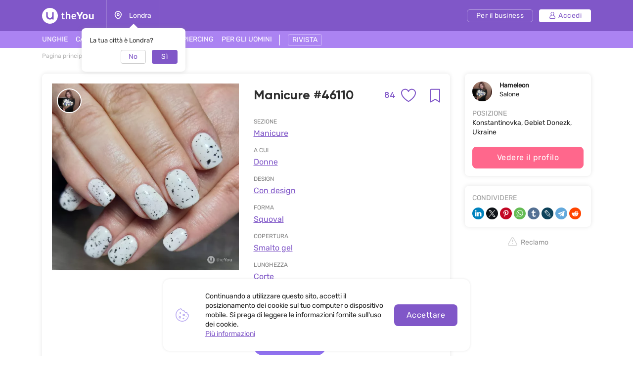

--- FILE ---
content_type: text/html; charset=UTF-8
request_url: https://theyou.com/it/w/manicure/46110
body_size: 26817
content:
<!DOCTYPE html>
<html>
<head>
    <meta http-equiv="content-type" content="text/html" charset="utf-8"/>
    <meta http-equiv="X-UA-Compatible" content="IE=edge,chrome=1"/>
    <meta name="viewport"
          content="width=device-width,initial-scale=1.0,minimum-scale=1.0,maximum-scale=1.0,user-scalable=no">
    <meta name="format-detection" content="telephone=no"/>
    <meta name="theme-color" content="#9071ef">
    <meta name="cmsmagazine" content="769b9ca1e386eaea0ac28f111b8f26fc" />
    <meta name="facebook-domain-verification" content="un7c11jshrgbf21rtct6y2orvnfkin" />
	<!--og-->
    <meta property="og:title" content="Manicure #46110 - foto di lavoro Salone Hameleon"/>
    <meta property="og:description" content="Guarda il lavoro Manicure #46110, e anche altri lavori Salone Hameleon. Altri 900 lavori nella categoria Manicure sul sito theYou."/>
    <meta property="og:image" content="https://assets.theyou.com/public/46110/work_elements/short-white-quail-egg-nails.jpg"/>
    <meta property="og:type" content="website"/>
    <meta property="og:site_name" content="theYou"/>
    <meta property="og:url" content="https://theyou.com/it/w/manicure/46110" />
    <meta property="og:locale" content="it_IT" />
        <meta property="og:locale:alternate" content="en_US" />
        <meta property="og:locale:alternate" content="ru_RU" />
        <meta property="og:locale:alternate" content="es_Es" />
        <meta property="og:locale:alternate" content="fr_Fr" />
        <meta property="og:locale:alternate" content="de_De" />
        <meta property="og:locale:alternate" content="pt_Br" />
        <meta property="og:locale:alternate" content="pl_PL" />
        <!--og-->
    <meta name="title" content="Manicure #46110 - foto di lavoro Salone Hameleon">
    <meta name="keywords" content="">
    <meta name="description" content="Guarda il lavoro Manicure #46110, e anche altri lavori Salone Hameleon. Altri 900 lavori nella categoria Manicure sul sito theYou.">
    <title>Manicure #46110 - foto di lavoro Salone Hameleon</title>
    <link rel="canonical" href="https://theyou.com/it/w/manicure/46110" />
            <link rel="alternate" hreflang="it" href="https://theyou.com/it/w/manicure/46110" />
                                            <link rel="alternate" hreflang="en" href="https://theyou.com/w/manicure/46110" />
                                                            <link rel="alternate" hreflang="ru" href="https://theyou.com/ru/w/manicure/46110" />
                                                            <link rel="alternate" hreflang="es" href="https://theyou.com/es/w/manicure/46110" />
                                                            <link rel="alternate" hreflang="fr" href="https://theyou.com/fr/w/manicure/46110" />
                                                            <link rel="alternate" hreflang="de" href="https://theyou.com/de/w/manicure/46110" />
                                                            <link rel="alternate" hreflang="pt" href="https://theyou.com/pt-br/w/manicure/46110" />
                                                            <link rel="alternate" hreflang="pl" href="https://theyou.com/pl/w/manicure/46110" />
                            <base href="/it" />    <link rel="shortcut icon" href="https://theyou.com/assets/i/fav.png" type="image/x-icon" />
	<link rel="stylesheet" href="/assets/css/app.css?id=196e73b2fb74b2873483">
    	<link rel="stylesheet" href="/assets/css/work-element.css?id=f0637594236e918d239c">
    <link rel="stylesheet" href="/assets/css/header.css?id=86b30f939cfc59047598">
    <script type="text/javascript" src="/assets/js/app.js?id=f4b39ee5d91e45d632b1"></script>
    <script type="text/javascript">window.$crisp=[];window.CRISP_WEBSITE_ID="05409141-c243-4eb1-a554-4352ecfd1d5f";(function(){d=document;s=d.createElement("script");s.src="https://client.crisp.chat/l.js";s.async=1;d.getElementsByTagName("head")[0].appendChild(s);})();</script>
<!-- Google Tag Manager -->
    <script>(function (w, d, s, l, i) {
            w[l] = w[l] || [];
            w[l].push({
                'gtm.start':
                    new Date().getTime(), event: 'gtm.js'
            });
            var f = d.getElementsByTagName(s)[0],
                j = d.createElement(s), dl = l != 'dataLayer' ? '&l=' + l : '';
            j.async = true;
            j.src =
                'https://www.googletagmanager.com/gtm.js?id=' + i + dl;
            f.parentNode.insertBefore(j, f);
        })(window, document, 'script', 'dataLayer', 'GTM-PVSX9TM');</script>
    <!-- End Google Tag Manager -->
</head>
<body data-locale="it" data-select-no-results="Nessun risultato">
<!-- Google Analytics Start-->
<!-- Google Analytics End-->
	
	<div class="b-wrapper p-product">
		<section class="s-header-mobile w-mobile-header-btns">
    <div class="container">
        <div class="row row-h-mobile md-gutters align-items-center justify-content-between">
            <div class="col-left col">
                <div class="row sm-gutters align-items-center">
                    <div class="col-auto">
                        <a href="" class="mobile-btn__link fcm menu _js-b-toggle-mobile-menu">
                            <div class="burger">
                                <div class="line"></div>
                                <div class="line"></div>
                                <div class="line"></div>
                            </div>
                        </a>
                    </div>
                    <div class="col-auto">
                        <div class="relative">
                            <a href="" class="mobile-btn__link fcm location _js-b-pop" data-pop-id="pop-city-select">
                                <svg width="17" height="23" viewBox="0 0 16 19" fill="none" xmlns="http://www.w3.org/2000/svg">
                                    <path fill-rule="evenodd" clip-rule="evenodd" d="M10.2923 8.27455C10.2923 7.01405 9.26635 5.99268 8.00111 5.99268C6.73495 5.99268 5.70898 7.01405 5.70898 8.27455C5.70898 9.53412 6.73495 10.5555 8.00111 10.5555C9.26635 10.5555 10.2923 9.53412 10.2923 8.27455Z" stroke="white" stroke-width="1.5" stroke-linecap="round" stroke-linejoin="round"/>
                                    <path fill-rule="evenodd" clip-rule="evenodd" d="M7.99955 17.8573C6.90095 17.8573 1.125 13.2017 1.125 8.33313C1.125 4.52167 4.20234 1.43115 7.99955 1.43115C11.7968 1.43115 14.875 4.52167 14.875 8.33313C14.875 13.2017 9.09815 17.8573 7.99955 17.8573Z" stroke="white" stroke-width="1.5" stroke-linecap="round" stroke-linejoin="round"/>
                                </svg>
                            </a>
                            <div class="w-city-dropper-help" style="display: block;">
    <div class="frame">
        <div class="corner"></div>
        <div class="mb-10">La tua città è Londra?</div>
        <div class="row sm-gutters justify-content-end">
            <div class="col col-4">
                <div class="button small auto block transparent pointer _js-b-pop" data-pop-id="pop-city-select">
                    No
                </div>
            </div>
            <div class="col col-4">
                <div class="button small auto pointer block _js-b-city-dropper-help-close">
                    Sì
                </div>
            </div>
        </div>
    </div>
</div>
                        </div>
                    </div>
                </div>
            </div>
            <div class="col-logo col">
                <div class="row no-gutters align-items-center justify-content-center">
                    <div class="col-auto">
                        <a href="https://theyou.com/it" class="logo__link mobile" style="max-width: 150px;">
                           <svg width="105" height="32" viewBox="0 0 105 32" fill="none" xmlns="http://www.w3.org/2000/svg">
                           <path d="M39.3317 12.5313L40.5531 12.3139L40.8223 9.74669H42.7477V12.3139H45.1699V14.0012H42.7477V19.5186C42.7477 19.767 42.7649 19.9947 42.7994 20.2018C42.8408 20.4019 42.9064 20.5744 42.9961 20.7193C43.0927 20.8643 43.2135 20.9781 43.3584 21.061C43.5033 21.1369 43.6862 21.1748 43.9071 21.1748C44.259 21.1748 44.5523 21.1334 44.7869 21.0506C45.0216 20.9678 45.2493 20.8815 45.4701 20.7918L46.0291 22.2928C45.8359 22.3963 45.6427 22.4929 45.4494 22.5826C45.2562 22.6654 45.0526 22.7379 44.8387 22.8C44.6248 22.8552 44.397 22.9001 44.1555 22.9346C43.914 22.9691 43.6483 22.9863 43.3584 22.9863C42.9444 22.9863 42.5648 22.9208 42.2198 22.7897C41.8747 22.6585 41.578 22.4619 41.3295 22.1996C41.088 21.9305 40.8982 21.5923 40.7602 21.1852C40.6222 20.7711 40.5531 20.2846 40.5531 19.7256V14.0012H39.3317V12.5313Z" fill="white"/>
                           <path d="M48.1512 7.85236H50.3457V13.0799C50.5321 12.9833 50.7494 12.8763 50.9979 12.759C51.2463 12.6417 51.5189 12.5347 51.8156 12.4381C52.1124 12.3346 52.4195 12.2483 52.7369 12.1793C53.0613 12.1103 53.3891 12.0758 53.7203 12.0758C54.3621 12.0758 54.9039 12.1966 55.3455 12.4381C55.7941 12.6727 56.153 12.9833 56.4221 13.3697C56.6981 13.7493 56.8983 14.1772 57.0225 14.6533C57.1467 15.1295 57.2088 15.6091 57.2088 16.0922V22.8H55.0453V16.144C55.0453 16.0128 55.0315 15.8231 55.0039 15.5746C54.9832 15.3262 54.9108 15.0777 54.7865 14.8293C54.6623 14.5809 54.4726 14.3635 54.2172 14.1772C53.9619 13.9908 53.603 13.8977 53.1406 13.8977C52.9336 13.8977 52.6921 13.9322 52.416 14.0012C52.14 14.0633 51.8674 14.1427 51.5983 14.2393C51.3291 14.3359 51.0807 14.4394 50.853 14.5498C50.6252 14.6533 50.4561 14.7499 50.3457 14.8397V22.8H48.1512V7.85236Z" fill="white"/>
                           <path d="M61.7531 18.5352C61.8153 18.963 61.9257 19.3426 62.0844 19.6738C62.2431 20.0051 62.4571 20.2846 62.7262 20.5123C62.9953 20.7401 63.3231 20.916 63.7096 21.0402C64.103 21.1576 64.5584 21.2162 65.076 21.2162C65.5729 21.2162 66.0421 21.1369 66.4838 20.9781C66.9324 20.8194 67.343 20.64 67.7157 20.4399L68.3781 21.9719C67.8123 22.2962 67.236 22.5481 66.6494 22.7276C66.0629 22.9001 65.4073 22.9863 64.6826 22.9863C63.0264 22.9863 61.7601 22.5171 60.8836 21.5785C60.0141 20.64 59.5793 19.2598 59.5793 17.4379C59.5793 16.5684 59.6966 15.8024 59.9313 15.1399C60.1728 14.4705 60.511 13.9115 60.9457 13.4629C61.3805 13.0074 61.9015 12.6624 62.5088 12.4277C63.1161 12.1931 63.7924 12.0758 64.5377 12.0758C65.145 12.0758 65.704 12.1655 66.2147 12.3449C66.7323 12.5244 67.1774 12.7693 67.55 13.0799C67.9296 13.3904 68.2263 13.7562 68.4403 14.1772C68.6542 14.5981 68.7612 15.0501 68.7612 15.5332C68.7612 15.9335 68.7025 16.3165 68.5852 16.6822C68.4748 17.0411 68.2815 17.3585 68.0055 17.6346C67.7295 17.9106 67.3602 18.1315 66.8979 18.2971C66.4355 18.4558 65.8593 18.5352 65.1692 18.5352H61.7531ZM64.4446 13.8873C64.0443 13.8873 63.6854 13.9563 63.368 14.0943C63.0574 14.2324 62.7883 14.4256 62.5606 14.674C62.3397 14.9156 62.1603 15.2054 62.0223 15.5436C61.8843 15.8817 61.7877 16.2509 61.7324 16.6512H64.8172C65.0933 16.6512 65.3417 16.6443 65.5625 16.6305C65.7903 16.6167 65.98 16.5787 66.1319 16.5166C66.2906 16.4476 66.4114 16.3475 66.4942 16.2164C66.577 16.0853 66.6184 15.9059 66.6184 15.6781C66.6184 15.3607 66.5494 15.0881 66.4114 14.8604C66.2802 14.6326 66.1077 14.4463 65.8938 14.3014C65.6867 14.1565 65.4556 14.0529 65.2002 13.9908C64.9449 13.9218 64.693 13.8873 64.4446 13.8873Z" fill="white"/>
                           <path d="M71.8666 13.0281C71.6182 12.5934 71.3732 12.1517 71.1317 11.7031C70.897 11.2546 70.6762 10.8233 70.4692 10.4092C70.2621 9.99513 70.0758 9.61212 69.9102 9.26017C69.7446 8.90131 69.6134 8.60112 69.5168 8.35958L73.0364 8.25607C73.1123 8.4631 73.2054 8.70118 73.3158 8.97032C73.4332 9.23256 73.5574 9.51206 73.6885 9.8088C73.8196 10.0986 73.9542 10.3954 74.0922 10.699C74.2371 10.9958 74.3821 11.2822 74.527 11.5582C74.6581 11.8274 74.7996 12.1068 74.9514 12.3967C75.1101 12.6865 75.2619 12.966 75.4069 13.2352C75.5587 13.4974 75.7002 13.7389 75.8313 13.9598C75.9693 14.1806 76.0901 14.3566 76.1936 14.4877H76.3489C76.4455 14.3497 76.5593 14.1737 76.6905 13.9598C76.8285 13.7389 76.9699 13.4974 77.1149 13.2352C77.2667 12.9729 77.4185 12.7003 77.5703 12.4174C77.7222 12.1345 77.8636 11.8584 77.9948 11.5893C78.2846 10.982 78.5606 10.3885 78.8229 9.8088C79.0851 9.22911 79.3025 8.71154 79.475 8.25607L83.0153 8.35958C82.7461 8.98758 82.4114 9.69838 82.0112 10.492C81.6109 11.2856 81.1658 12.1241 80.6758 13.0074C80.455 13.4077 80.2307 13.7907 80.003 14.1565C79.7752 14.5153 79.544 14.8707 79.3094 15.2227C79.0748 15.5677 78.8332 15.9128 78.5848 16.2578C78.3433 16.6029 78.0948 16.9583 77.8395 17.324V22.8H74.6926V17.324C74.2785 16.7374 73.8196 16.0784 73.3158 15.3469C72.8121 14.6154 72.329 13.8425 71.8666 13.0281Z" fill="white"/>
                           <path d="M81.8145 17.4483C81.8145 16.6132 81.9352 15.8576 82.1768 15.1813C82.4183 14.4981 82.7703 13.9184 83.2326 13.4422C83.695 12.966 84.2574 12.6003 84.9199 12.3449C85.5824 12.0827 86.3347 11.9516 87.1766 11.9516C87.9288 11.9516 88.6327 12.062 89.2883 12.2828C89.9439 12.5037 90.5132 12.8418 90.9963 13.2973C91.4794 13.7527 91.8589 14.3255 92.135 15.0156C92.411 15.7057 92.549 16.5166 92.549 17.4483C92.549 18.3385 92.4248 19.1287 92.1764 19.8188C91.9349 20.5089 91.5829 21.092 91.1205 21.5682C90.6582 22.0374 90.0957 22.3963 89.4332 22.6447C88.7707 22.8932 88.022 23.0174 87.1869 23.0174C86.3519 23.0174 85.6031 22.8966 84.9407 22.6551C84.2781 22.4136 83.7157 22.0582 83.2533 21.5889C82.791 21.1127 82.4356 20.5296 82.1871 19.8395C81.9387 19.1494 81.8145 18.3523 81.8145 17.4483ZM84.7647 17.4483C84.7647 18.0279 84.8233 18.5179 84.9407 18.9182C85.0649 19.3184 85.2339 19.6428 85.4479 19.8912C85.6618 20.1397 85.9171 20.3191 86.2139 20.4295C86.5106 20.5399 86.8384 20.5951 87.1973 20.5951C87.5561 20.5951 87.8839 20.5399 88.1807 20.4295C88.4774 20.3122 88.7328 20.1259 88.9467 19.8705C89.1606 19.6152 89.3228 19.2908 89.4332 18.8975C89.5505 18.4972 89.6092 18.0107 89.6092 17.4379C89.6092 16.8996 89.5471 16.4373 89.4229 16.0508C89.3056 15.6643 89.1399 15.3469 88.926 15.0985C88.7121 14.85 88.4567 14.6671 88.16 14.5498C87.8701 14.4325 87.5492 14.3738 87.1973 14.3738C86.8384 14.3738 86.5072 14.436 86.2035 14.5602C85.9068 14.6775 85.6515 14.8638 85.4375 15.1192C85.2236 15.3676 85.058 15.685 84.9407 16.0715C84.8233 16.458 84.7647 16.9169 84.7647 17.4483Z" fill="white"/>
                           <path d="M94.6815 12.2414H97.6938V18.3902C97.6938 18.8319 97.7421 19.1942 97.8387 19.4772C97.9422 19.7601 98.0802 19.9844 98.2528 20.15C98.4253 20.3156 98.6254 20.433 98.8531 20.502C99.0878 20.5641 99.3328 20.5951 99.5881 20.5951C99.9953 20.5951 100.364 20.5365 100.696 20.4192C101.034 20.3018 101.334 20.1431 101.596 19.943V12.2414H104.598V22.8H101.969L101.648 21.7442C101.489 21.9029 101.303 22.0616 101.089 22.2203C100.882 22.3721 100.651 22.5067 100.396 22.624C100.147 22.7414 99.8745 22.8345 99.5778 22.9035C99.2879 22.9794 98.9843 23.0174 98.6668 23.0174C97.9698 23.0174 97.3694 22.9035 96.8657 22.6758C96.3688 22.4481 95.9582 22.1341 95.6338 21.7338C95.3095 21.3335 95.0679 20.8677 94.9092 20.3363C94.7574 19.7981 94.6815 19.2184 94.6815 18.5973V12.2414Z" fill="white"/>
                           <path fill-rule="evenodd" clip-rule="evenodd" d="M16 32C24.8366 32 32 24.8366 32 16C32 7.16344 24.8366 0 16 0C7.16344 0 0 7.16344 0 16C0 24.8366 7.16344 32 16 32ZM10 8.4H8.4V16C8.4 20.1974 11.8026 23.6 16 23.6C17.6447 23.6 19.1674 23.0776 20.4111 22.1896C20.5049 22.9839 21.1805 23.6 22 23.6H23.6V8.4H22C21.1163 8.4 20.4 9.11634 20.4 10V16C20.4 18.4301 18.4301 20.4 16 20.4C13.5699 20.4 11.6 18.4301 11.6 16V10C11.6 9.11634 10.8837 8.4 10 8.4Z" fill="white"/>
                           </svg>
                        </a>
                    </div>
                </div>
            </div>
                        <div class="col-right col">
                <div class="row sm-gutters align-items-center justify-content-end">
                    <div class="col-auto">
                        <div class="w-header-cabinet__link no-login relative">
                            <a href="" class="mobile-btn__link fcm login  _js-b-header-cabinet-pop">
                                <svg width="20" height="20" viewBox="0 0 14 14" fill="#fff" xmlns="http://www.w3.org/2000/svg">
                                    <path d="M9.11176 6.49154C10.0076 5.83822 10.5909 4.78089 10.5909 3.58974C10.5909 1.61036 8.98057 0 7.00118 0C5.0218 0 3.41145 1.61036 3.41145 3.58974C3.41145 4.78089 3.99477 5.83822 4.8906 6.49154C2.66373 7.34371 1.07812 9.5028 1.07812 12.0256C1.07812 13.1143 1.96382 14 3.05248 14H10.9499C12.0386 14 12.9242 13.1143 12.9242 12.0256C12.9242 9.5028 11.3386 7.34371 9.11176 6.49154ZM4.48838 3.58974C4.48838 2.20418 5.61562 1.07693 7.00118 1.07693C8.38674 1.07693 9.51399 2.20418 9.51399 3.58974C9.51399 4.9753 8.38674 6.10258 7.00118 6.10258C5.61562 6.10258 4.48838 4.9753 4.48838 3.58974ZM10.9499 12.9231H3.05248C2.55764 12.9231 2.15506 12.5205 2.15506 12.0256C2.15506 9.35342 4.32899 7.17946 7.00121 7.17946C9.67343 7.17946 11.8474 9.35339 11.8474 12.0256C11.8473 12.5205 11.4448 12.9231 10.9499 12.9231Z" fill="white"/>
                                </svg>
                            </a>
                            <div class="inset header-cabinet _js-header-cabinet-pop">
    <div class="frame header-cabinet__inner header-cabinet__inner_unlogin">
                    
        <ul class="header-cabinet__items">
                        <li class="header-cabinet__item">
                <a href="https://theyou.com/it/login?tab=login" class="header-cabinet__link">
                    Accedi
                </a>
            </li>
            <li class="header-cabinet__item">
                <a href="https://theyou.com/it/login?tab=sign-up" class="header-cabinet__link">
                    Registrati
                </a>
            </li>
            <li class="header-cabinet__item header-cabinet__item_border-top">
                <a href="https://theyou.com/it/register" class="header-cabinet__link">
                    Registrati per il business
                </a>
            </li>
                    </ul>
            </div>
</div>                        </div>
                    </div>
                </div>
            </div>
                    </div>
    </div>
</section>
<div class="header-mobile-empty"></div>

<header class="s-header _js-header-search-mobile">
    <div class="h-middle">
        <div class="container">
            <div class="row row-header-middle align-items-center justify-content-between">
                <div class="col col-left col-auto col-6">
                    <div class="row row-header-left">
                        <div class="col-auto col">
                            <a href="https://theyou.com/it" class="logo__link desktop" style="max-width: 150px;">
                                                          <svg width="105" height="32" viewBox="0 0 105 32" fill="none" xmlns="http://www.w3.org/2000/svg">
                                                          <path d="M39.3317 12.5313L40.5531 12.3139L40.8223 9.74669H42.7477V12.3139H45.1699V14.0012H42.7477V19.5186C42.7477 19.767 42.7649 19.9947 42.7994 20.2018C42.8408 20.4019 42.9064 20.5744 42.9961 20.7193C43.0927 20.8643 43.2135 20.9781 43.3584 21.061C43.5033 21.1369 43.6862 21.1748 43.9071 21.1748C44.259 21.1748 44.5523 21.1334 44.7869 21.0506C45.0216 20.9678 45.2493 20.8815 45.4701 20.7918L46.0291 22.2928C45.8359 22.3963 45.6427 22.4929 45.4494 22.5826C45.2562 22.6654 45.0526 22.7379 44.8387 22.8C44.6248 22.8552 44.397 22.9001 44.1555 22.9346C43.914 22.9691 43.6483 22.9863 43.3584 22.9863C42.9444 22.9863 42.5648 22.9208 42.2198 22.7897C41.8747 22.6585 41.578 22.4619 41.3295 22.1996C41.088 21.9305 40.8982 21.5923 40.7602 21.1852C40.6222 20.7711 40.5531 20.2846 40.5531 19.7256V14.0012H39.3317V12.5313Z" fill="white"/>
                                                          <path d="M48.1512 7.85236H50.3457V13.0799C50.5321 12.9833 50.7494 12.8763 50.9979 12.759C51.2463 12.6417 51.5189 12.5347 51.8156 12.4381C52.1124 12.3346 52.4195 12.2483 52.7369 12.1793C53.0613 12.1103 53.3891 12.0758 53.7203 12.0758C54.3621 12.0758 54.9039 12.1966 55.3455 12.4381C55.7941 12.6727 56.153 12.9833 56.4221 13.3697C56.6981 13.7493 56.8983 14.1772 57.0225 14.6533C57.1467 15.1295 57.2088 15.6091 57.2088 16.0922V22.8H55.0453V16.144C55.0453 16.0128 55.0315 15.8231 55.0039 15.5746C54.9832 15.3262 54.9108 15.0777 54.7865 14.8293C54.6623 14.5809 54.4726 14.3635 54.2172 14.1772C53.9619 13.9908 53.603 13.8977 53.1406 13.8977C52.9336 13.8977 52.6921 13.9322 52.416 14.0012C52.14 14.0633 51.8674 14.1427 51.5983 14.2393C51.3291 14.3359 51.0807 14.4394 50.853 14.5498C50.6252 14.6533 50.4561 14.7499 50.3457 14.8397V22.8H48.1512V7.85236Z" fill="white"/>
                                                          <path d="M61.7531 18.5352C61.8153 18.963 61.9257 19.3426 62.0844 19.6738C62.2431 20.0051 62.4571 20.2846 62.7262 20.5123C62.9953 20.7401 63.3231 20.916 63.7096 21.0402C64.103 21.1576 64.5584 21.2162 65.076 21.2162C65.5729 21.2162 66.0421 21.1369 66.4838 20.9781C66.9324 20.8194 67.343 20.64 67.7157 20.4399L68.3781 21.9719C67.8123 22.2962 67.236 22.5481 66.6494 22.7276C66.0629 22.9001 65.4073 22.9863 64.6826 22.9863C63.0264 22.9863 61.7601 22.5171 60.8836 21.5785C60.0141 20.64 59.5793 19.2598 59.5793 17.4379C59.5793 16.5684 59.6966 15.8024 59.9313 15.1399C60.1728 14.4705 60.511 13.9115 60.9457 13.4629C61.3805 13.0074 61.9015 12.6624 62.5088 12.4277C63.1161 12.1931 63.7924 12.0758 64.5377 12.0758C65.145 12.0758 65.704 12.1655 66.2147 12.3449C66.7323 12.5244 67.1774 12.7693 67.55 13.0799C67.9296 13.3904 68.2263 13.7562 68.4403 14.1772C68.6542 14.5981 68.7612 15.0501 68.7612 15.5332C68.7612 15.9335 68.7025 16.3165 68.5852 16.6822C68.4748 17.0411 68.2815 17.3585 68.0055 17.6346C67.7295 17.9106 67.3602 18.1315 66.8979 18.2971C66.4355 18.4558 65.8593 18.5352 65.1692 18.5352H61.7531ZM64.4446 13.8873C64.0443 13.8873 63.6854 13.9563 63.368 14.0943C63.0574 14.2324 62.7883 14.4256 62.5606 14.674C62.3397 14.9156 62.1603 15.2054 62.0223 15.5436C61.8843 15.8817 61.7877 16.2509 61.7324 16.6512H64.8172C65.0933 16.6512 65.3417 16.6443 65.5625 16.6305C65.7903 16.6167 65.98 16.5787 66.1319 16.5166C66.2906 16.4476 66.4114 16.3475 66.4942 16.2164C66.577 16.0853 66.6184 15.9059 66.6184 15.6781C66.6184 15.3607 66.5494 15.0881 66.4114 14.8604C66.2802 14.6326 66.1077 14.4463 65.8938 14.3014C65.6867 14.1565 65.4556 14.0529 65.2002 13.9908C64.9449 13.9218 64.693 13.8873 64.4446 13.8873Z" fill="white"/>
                                                          <path d="M71.8666 13.0281C71.6182 12.5934 71.3732 12.1517 71.1317 11.7031C70.897 11.2546 70.6762 10.8233 70.4692 10.4092C70.2621 9.99513 70.0758 9.61212 69.9102 9.26017C69.7446 8.90131 69.6134 8.60112 69.5168 8.35958L73.0364 8.25607C73.1123 8.4631 73.2054 8.70118 73.3158 8.97032C73.4332 9.23256 73.5574 9.51206 73.6885 9.8088C73.8196 10.0986 73.9542 10.3954 74.0922 10.699C74.2371 10.9958 74.3821 11.2822 74.527 11.5582C74.6581 11.8274 74.7996 12.1068 74.9514 12.3967C75.1101 12.6865 75.2619 12.966 75.4069 13.2352C75.5587 13.4974 75.7002 13.7389 75.8313 13.9598C75.9693 14.1806 76.0901 14.3566 76.1936 14.4877H76.3489C76.4455 14.3497 76.5593 14.1737 76.6905 13.9598C76.8285 13.7389 76.9699 13.4974 77.1149 13.2352C77.2667 12.9729 77.4185 12.7003 77.5703 12.4174C77.7222 12.1345 77.8636 11.8584 77.9948 11.5893C78.2846 10.982 78.5606 10.3885 78.8229 9.8088C79.0851 9.22911 79.3025 8.71154 79.475 8.25607L83.0153 8.35958C82.7461 8.98758 82.4114 9.69838 82.0112 10.492C81.6109 11.2856 81.1658 12.1241 80.6758 13.0074C80.455 13.4077 80.2307 13.7907 80.003 14.1565C79.7752 14.5153 79.544 14.8707 79.3094 15.2227C79.0748 15.5677 78.8332 15.9128 78.5848 16.2578C78.3433 16.6029 78.0948 16.9583 77.8395 17.324V22.8H74.6926V17.324C74.2785 16.7374 73.8196 16.0784 73.3158 15.3469C72.8121 14.6154 72.329 13.8425 71.8666 13.0281Z" fill="white"/>
                                                          <path d="M81.8145 17.4483C81.8145 16.6132 81.9352 15.8576 82.1768 15.1813C82.4183 14.4981 82.7703 13.9184 83.2326 13.4422C83.695 12.966 84.2574 12.6003 84.9199 12.3449C85.5824 12.0827 86.3347 11.9516 87.1766 11.9516C87.9288 11.9516 88.6327 12.062 89.2883 12.2828C89.9439 12.5037 90.5132 12.8418 90.9963 13.2973C91.4794 13.7527 91.8589 14.3255 92.135 15.0156C92.411 15.7057 92.549 16.5166 92.549 17.4483C92.549 18.3385 92.4248 19.1287 92.1764 19.8188C91.9349 20.5089 91.5829 21.092 91.1205 21.5682C90.6582 22.0374 90.0957 22.3963 89.4332 22.6447C88.7707 22.8932 88.022 23.0174 87.1869 23.0174C86.3519 23.0174 85.6031 22.8966 84.9407 22.6551C84.2781 22.4136 83.7157 22.0582 83.2533 21.5889C82.791 21.1127 82.4356 20.5296 82.1871 19.8395C81.9387 19.1494 81.8145 18.3523 81.8145 17.4483ZM84.7647 17.4483C84.7647 18.0279 84.8233 18.5179 84.9407 18.9182C85.0649 19.3184 85.2339 19.6428 85.4479 19.8912C85.6618 20.1397 85.9171 20.3191 86.2139 20.4295C86.5106 20.5399 86.8384 20.5951 87.1973 20.5951C87.5561 20.5951 87.8839 20.5399 88.1807 20.4295C88.4774 20.3122 88.7328 20.1259 88.9467 19.8705C89.1606 19.6152 89.3228 19.2908 89.4332 18.8975C89.5505 18.4972 89.6092 18.0107 89.6092 17.4379C89.6092 16.8996 89.5471 16.4373 89.4229 16.0508C89.3056 15.6643 89.1399 15.3469 88.926 15.0985C88.7121 14.85 88.4567 14.6671 88.16 14.5498C87.8701 14.4325 87.5492 14.3738 87.1973 14.3738C86.8384 14.3738 86.5072 14.436 86.2035 14.5602C85.9068 14.6775 85.6515 14.8638 85.4375 15.1192C85.2236 15.3676 85.058 15.685 84.9407 16.0715C84.8233 16.458 84.7647 16.9169 84.7647 17.4483Z" fill="white"/>
                                                          <path d="M94.6815 12.2414H97.6938V18.3902C97.6938 18.8319 97.7421 19.1942 97.8387 19.4772C97.9422 19.7601 98.0802 19.9844 98.2528 20.15C98.4253 20.3156 98.6254 20.433 98.8531 20.502C99.0878 20.5641 99.3328 20.5951 99.5881 20.5951C99.9953 20.5951 100.364 20.5365 100.696 20.4192C101.034 20.3018 101.334 20.1431 101.596 19.943V12.2414H104.598V22.8H101.969L101.648 21.7442C101.489 21.9029 101.303 22.0616 101.089 22.2203C100.882 22.3721 100.651 22.5067 100.396 22.624C100.147 22.7414 99.8745 22.8345 99.5778 22.9035C99.2879 22.9794 98.9843 23.0174 98.6668 23.0174C97.9698 23.0174 97.3694 22.9035 96.8657 22.6758C96.3688 22.4481 95.9582 22.1341 95.6338 21.7338C95.3095 21.3335 95.0679 20.8677 94.9092 20.3363C94.7574 19.7981 94.6815 19.2184 94.6815 18.5973V12.2414Z" fill="white"/>
                                                          <path fill-rule="evenodd" clip-rule="evenodd" d="M16 32C24.8366 32 32 24.8366 32 16C32 7.16344 24.8366 0 16 0C7.16344 0 0 7.16344 0 16C0 24.8366 7.16344 32 16 32ZM10 8.4H8.4V16C8.4 20.1974 11.8026 23.6 16 23.6C17.6447 23.6 19.1674 23.0776 20.4111 22.1896C20.5049 22.9839 21.1805 23.6 22 23.6H23.6V8.4H22C21.1163 8.4 20.4 9.11634 20.4 10V16C20.4 18.4301 18.4301 20.4 16 20.4C13.5699 20.4 11.6 18.4301 11.6 16V10C11.6 9.11634 10.8837 8.4 10 8.4Z" fill="white"/>
                                                          </svg>
                            </a>
                        </div>
                        <div class="col-auto col-city col">
                            <div class="header-location__link _js-b-pop" data-pop-id="pop-city-select">
                                <div class="w-icon-left w-dropper-right-side">
                                    <div class="icon">
                                        <div class="r-box">
                                            <div class="r-img contain disabled" style="background-image: url('assets/i/icon/header-location.svg');"></div>
                                        </div>
                                    </div>
                                    <div class="text">Londra</div>
                                </div>
                            </div>
                            <div class="w-city-dropper-help" style="display: block;">
    <div class="frame">
        <div class="corner"></div>
        <div class="mb-10">La tua città è Londra?</div>
        <div class="row sm-gutters justify-content-end">
            <div class="col col-4">
                <div class="button small auto block transparent pointer _js-b-pop" data-pop-id="pop-city-select">
                    No
                </div>
            </div>
            <div class="col col-4">
                <div class="button small auto pointer block _js-b-city-dropper-help-close">
                    Sì
                </div>
            </div>
        </div>
    </div>
</div>
                        </div>
                    </div>
                </div>
                <div class="col col-right col-auto col-6">
                    <div class="row row-header-right sm-gutters align-items-center justify-content-end">
                        <div class="col-auto col col-cabinet">
                                                        <a href="https://business.theyou.com/it" class="header__button button__primary button__small button__transparent_white header__button_business">
                                <div class="text">Per il business</div>
                            </a>
                        </div>

                                                    <div class="col-auto col col-cabinet">
                                <a href="https://theyou.com/it/login" class="header__button button__primary button__small button__white header__button_login">
                                    <div class="w-icon-left">
                                        <div class="icon">
                                            <svg width="14" height="14" viewBox="0 0 14 14" fill="none" xmlns="http://www.w3.org/2000/svg">
                                                <path d="M9.11176 6.49154C10.0076 5.83822 10.5909 4.78089 10.5909 3.58974C10.5909 1.61036 8.98057 0 7.00118 0C5.0218 0 3.41145 1.61036 3.41145 3.58974C3.41145 4.78089 3.99477 5.83822 4.8906 6.49154C2.66373 7.34371 1.07812 9.5028 1.07812 12.0256C1.07812 13.1143 1.96382 14 3.05248 14H10.9499C12.0386 14 12.9242 13.1143 12.9242 12.0256C12.9242 9.5028 11.3386 7.34371 9.11176 6.49154ZM4.48838 3.58974C4.48838 2.20418 5.61562 1.07693 7.00118 1.07693C8.38674 1.07693 9.51399 2.20418 9.51399 3.58974C9.51399 4.9753 8.38674 6.10258 7.00118 6.10258C5.61562 6.10258 4.48838 4.9753 4.48838 3.58974ZM10.9499 12.9231H3.05248C2.55764 12.9231 2.15506 12.5205 2.15506 12.0256C2.15506 9.35342 4.32899 7.17946 7.00121 7.17946C9.67343 7.17946 11.8474 9.35339 11.8474 12.0256C11.8473 12.5205 11.4448 12.9231 10.9499 12.9231Z" fill="white"/>
                                            </svg>
                                        </div>
                                        <div class="text">Accedi</div>
                                    </div>
                                </a>
                            </div>
                                            </div>
                </div>
            </div>
        </div>
    </div>
            <div class="header__bottom">
    
    <div class="container">
        <div class="col-auto">
            <ul class="main-menu row header__bottom-menu menu">
                                                <li class="col-auto li-dropper menu__item item ">
                                        <div class="__link pointer menu__item-title">
                        <span class="text">Unghie</span>
                    </div>
                                                            <div class="inset item__inset " style="">
                        <div class="frame ">
                            <div class="container">
                                <div class="row row-header-inset-catalog">
                                                                                                                        <div class="col-3">
                                                <ul class="ul-header-catalog-inset-new">
                                                    <li class="li-parent">
                                                        <div class="header-catalog-inset__link parent">Trovare uno specialista</div>
                                                    </li>
                                                                                                            <li class="li-children">
                                                            <a href="https://theyou.com/it/s/manicure/nail-salons-near-me" class="header-catalog-inset__link children">Manicure</a>
                                                        </li>
                                                                                                            <li class="li-children">
                                                            <a href="https://theyou.com/it/s/pedicure/pedicure-in-London" class="header-catalog-inset__link children">Pedicure</a>
                                                        </li>
                                                                                                            <li class="li-children">
                                                            <a href="https://theyou.com/it/s/manicure-pedicure/manicure-pedicure-in-london" class="header-catalog-inset__link children">Manicure e pedicure</a>
                                                        </li>
                                                                                                    </ul>
                                            </div>
                                                                                                                                                                <div class="col-3">
                                                <ul class="ul-header-catalog-inset-new">
                                                    <li class="li-parent">
                                                        <div class="header-catalog-inset__link parent">Galleria dei lavori</div>
                                                    </li>
                                                                                                            <li class="li-children">
                                                            <a href="https://theyou.com/it/w/manicure" class="header-catalog-inset__link children">Manicure</a>
                                                        </li>
                                                                                                            <li class="li-children">
                                                            <a href="https://theyou.com/it/w/pedicure" class="header-catalog-inset__link children">Pedicure</a>
                                                        </li>
                                                                                                            <li class="li-children">
                                                            <a href="https://theyou.com/it/w/manicure-pedicure" class="header-catalog-inset__link children">Manicure e pedicure</a>
                                                        </li>
                                                                                                    </ul>
                                            </div>
                                                                                                                                                                <div class="col-6">
                                                <div class="ul-header-catalog-inset-new">
                                                    <div class="li-parent">
                                                        <div class="header-catalog-inset__link parent">Leggi nella nostra rivista</div>
                                                    </div>
                                                </div>
                                                                                                                                                <div class="row row-images sm-gutters">
                                                                                                        <div class="col-4 col">
                                                        <a href="https://theyou.com/it/magazine/restoration-of-nails-after-gel-polish" class="block__link image__link">
                                                            <div class="r-box">
                                                                <div class="r-img disabled">
                                                                    <img class="image" src="https://assets.theyou.com/public/thumbs/h310_w205_1_KzrLDtm7OMQY4OIg5vZU.jpg" alt="">
                                                                </div>
                                                            </div>
                                                            <div class="text">Trattamento delle unghie dopo lo smalto gel: quali metodi funzionano</div>
                                                        </a>
                                                    </div>
                                                                                                    <div class="col-4 col">
                                                        <a href="https://theyou.com/it/magazine/nail-architecture" class="block__link image__link">
                                                            <div class="r-box">
                                                                <div class="r-img disabled">
                                                                    <img class="image" src="https://assets.theyou.com/public/thumbs/h310_w205_1_6dRlGbN263RXXO4L4CTe.jpg" alt="">
                                                                </div>
                                                            </div>
                                                            <div class="text">Architettura dell&#039;unghia: le cose importanti in poche parole</div>
                                                        </a>
                                                    </div>
                                                                                                </div>
                                                                                                                                                                                                <div class="w-more-link">
                                                                                                        <a href="https://theyou.com/it/magazine/nails" class="more__link">Guardare altri articoli</a>
                                                                                                    </div>
                                                                                                                                            </div>
                                                                                                            </div>
                            </div>
                        </div>
                    </div>
                                    </li>
                                                <li class="col-auto li-dropper menu__item item ">
                                        <div class="__link pointer menu__item-title">
                        <span class="text">Capelli</span>
                    </div>
                                                            <div class="inset item__inset " style="">
                        <div class="frame ">
                            <div class="container">
                                <div class="row row-header-inset-catalog">
                                                                                                                        <div class="col-3">
                                                <ul class="ul-header-catalog-inset-new">
                                                    <li class="li-parent">
                                                        <div class="header-catalog-inset__link parent">Trovare uno specialista</div>
                                                    </li>
                                                                                                            <li class="li-children">
                                                            <a href="https://theyou.com/it/s/hairstyles/london" class="header-catalog-inset__link children">Acconciature</a>
                                                        </li>
                                                                                                            <li class="li-children">
                                                            <a href="https://theyou.com/it/s/haircuts/london" class="header-catalog-inset__link children">Tagli dei capelli</a>
                                                        </li>
                                                                                                            <li class="li-children">
                                                            <a href="https://theyou.com/it/s/hair-extension/hair-extensions-in-london" class="header-catalog-inset__link children">Extension per capelli</a>
                                                        </li>
                                                                                                            <li class="li-children">
                                                            <a href="https://theyou.com/it/s/hair-coloring/hair-coloring-in-london" class="header-catalog-inset__link children">Tintura dei capelli</a>
                                                        </li>
                                                                                                            <li class="li-children">
                                                            <a href="https://theyou.com/it/s/hair-treatment/hair-treatment-in-london" class="header-catalog-inset__link children">Cura dei capelli</a>
                                                        </li>
                                                                                                            <li class="li-children">
                                                            <a href="https://theyou.com/it/s/hair-curling/london" class="header-catalog-inset__link children">Ondulazione dei capelli</a>
                                                        </li>
                                                                                                            <li class="li-children">
                                                            <a href="https://theyou.com/it/s/hair-straightening/hair-straightening-in-london" class="header-catalog-inset__link children">Stiratura dei capelli</a>
                                                        </li>
                                                                                                    </ul>
                                            </div>
                                                                                                                                                                <div class="col-3">
                                                <ul class="ul-header-catalog-inset-new">
                                                    <li class="li-parent">
                                                        <div class="header-catalog-inset__link parent">Galleria dei lavori</div>
                                                    </li>
                                                                                                            <li class="li-children">
                                                            <a href="https://theyou.com/it/w/hairstyles" class="header-catalog-inset__link children">Acconciature</a>
                                                        </li>
                                                                                                            <li class="li-children">
                                                            <a href="https://theyou.com/it/w/haircuts" class="header-catalog-inset__link children">Tagli dei capelli</a>
                                                        </li>
                                                                                                            <li class="li-children">
                                                            <a href="https://theyou.com/it/w/hair-extension" class="header-catalog-inset__link children">Extension per capelli</a>
                                                        </li>
                                                                                                            <li class="li-children">
                                                            <a href="https://theyou.com/it/w/hair-coloring" class="header-catalog-inset__link children">Tintura dei capelli</a>
                                                        </li>
                                                                                                            <li class="li-children">
                                                            <a href="https://theyou.com/it/w/hair-treatment" class="header-catalog-inset__link children">Cura dei capelli</a>
                                                        </li>
                                                                                                            <li class="li-children">
                                                            <a href="https://theyou.com/it/w/hair-curling" class="header-catalog-inset__link children">Ondulazione dei capelli</a>
                                                        </li>
                                                                                                            <li class="li-children">
                                                            <a href="https://theyou.com/it/w/hair-straightening" class="header-catalog-inset__link children">Stiratura dei capelli</a>
                                                        </li>
                                                                                                    </ul>
                                            </div>
                                                                                                                                                                <div class="col-6">
                                                <div class="ul-header-catalog-inset-new">
                                                    <div class="li-parent">
                                                        <div class="header-catalog-inset__link parent">Leggi nella nostra rivista</div>
                                                    </div>
                                                </div>
                                                                                                                                                <div class="row row-images sm-gutters">
                                                                                                        <div class="col-4 col">
                                                        <a href="https://theyou.com/it/magazine/korean-haircuts" class="block__link image__link">
                                                            <div class="r-box">
                                                                <div class="r-img disabled">
                                                                    <img class="image" src="https://assets.theyou.com/public/thumbs/h310_w205_1_IfsMAAK1mgmaY7F2Bkrc.jpg" alt="">
                                                                </div>
                                                            </div>
                                                            <div class="text">Tagli dei capelli coreani: la scelta coraggiosa per le persone giovani ed eleganti</div>
                                                        </a>
                                                    </div>
                                                                                                    <div class="col-4 col">
                                                        <a href="https://theyou.com/it/magazine/root-ombre-hair-coloring-technique" class="block__link image__link">
                                                            <div class="r-box">
                                                                <div class="r-img disabled">
                                                                    <img class="image" src="https://assets.theyou.com/public/thumbs/h310_w205_1_PJb4Spx1wBZXrUSsSPjQ.jpg" alt="">
                                                                </div>
                                                            </div>
                                                            <div class="text">Ombré alle radici — quali sono le sue caratteristiche</div>
                                                        </a>
                                                    </div>
                                                                                                    <div class="col-4 col">
                                                        <a href="https://theyou.com/it/magazine/youth-haircut" class="block__link image__link">
                                                            <div class="r-box">
                                                                <div class="r-img disabled">
                                                                    <img class="image" src="https://assets.theyou.com/public/thumbs/h310_w205_1_onIKTS5US3InUfvBKDMl.jpg" alt="">
                                                                </div>
                                                            </div>
                                                            <div class="text">I migliori tagli di capelli per ragazze e ragazzi + foto</div>
                                                        </a>
                                                    </div>
                                                                                                </div>
                                                                                                                                                                                                <div class="w-more-link">
                                                                                                        <a href="https://theyou.com/it/magazine/hair" class="more__link">Guardare altri articoli</a>
                                                                                                    </div>
                                                                                                                                            </div>
                                                                                                            </div>
                            </div>
                        </div>
                    </div>
                                    </li>
                                                <li class="col-auto li-dropper menu__item item ">
                                        <div class="__link pointer menu__item-title">
                        <span class="text">Faccia</span>
                    </div>
                                                            <div class="inset item__inset " style="">
                        <div class="frame ">
                            <div class="container">
                                <div class="row row-header-inset-catalog">
                                                                                                                        <div class="col-3">
                                                <ul class="ul-header-catalog-inset-new">
                                                    <li class="li-parent">
                                                        <div class="header-catalog-inset__link parent">Trovare uno specialista</div>
                                                    </li>
                                                                                                            <li class="li-children">
                                                            <a href="https://theyou.com/it/s/lashes/lashes-in-London" class="header-catalog-inset__link children">Ciglia</a>
                                                        </li>
                                                                                                            <li class="li-children">
                                                            <a href="https://theyou.com/it/s/permanent-makeup/permanent-makeup-in-london" class="header-catalog-inset__link children">Trucco permanente</a>
                                                        </li>
                                                                                                            <li class="li-children">
                                                            <a href="https://theyou.com/it/s/makeup/london" class="header-catalog-inset__link children">Trucco</a>
                                                        </li>
                                                                                                            <li class="li-children">
                                                            <a href="https://theyou.com/it/s/eyebrows/eyebrows-in-London" class="header-catalog-inset__link children">Sopracciglia</a>
                                                        </li>
                                                                                                    </ul>
                                            </div>
                                                                                                                                                                <div class="col-3">
                                                <ul class="ul-header-catalog-inset-new">
                                                    <li class="li-parent">
                                                        <div class="header-catalog-inset__link parent">Galleria dei lavori</div>
                                                    </li>
                                                                                                            <li class="li-children">
                                                            <a href="https://theyou.com/it/w/lashes" class="header-catalog-inset__link children">Ciglia</a>
                                                        </li>
                                                                                                            <li class="li-children">
                                                            <a href="https://theyou.com/it/w/permanent-makeup" class="header-catalog-inset__link children">Trucco permanente</a>
                                                        </li>
                                                                                                            <li class="li-children">
                                                            <a href="https://theyou.com/it/w/makeup" class="header-catalog-inset__link children">Trucco</a>
                                                        </li>
                                                                                                            <li class="li-children">
                                                            <a href="https://theyou.com/it/w/eyebrows" class="header-catalog-inset__link children">Sopracciglia</a>
                                                        </li>
                                                                                                    </ul>
                                            </div>
                                                                                                                                                                <div class="col-6">
                                                <div class="ul-header-catalog-inset-new">
                                                    <div class="li-parent">
                                                        <div class="header-catalog-inset__link parent">Leggi nella nostra rivista</div>
                                                    </div>
                                                </div>
                                                                                                                                                <div class="row row-images sm-gutters">
                                                                                                        <div class="col-4 col">
                                                        <a href="https://theyou.com/it/magazine/that-s-where-beauty-is-14-top-beauty-trends-of-2022" class="block__link image__link">
                                                            <div class="r-box">
                                                                <div class="r-img disabled">
                                                                    <img class="image" src="https://assets.theyou.com/public/thumbs/h310_w205_1_YepE3h61wE9V9g19CCE8.jpg" alt="">
                                                                </div>
                                                            </div>
                                                            <div class="text">Ecco dov&#039;è la bellezza: 14 migliori tendenze di bellezza per il 2022</div>
                                                        </a>
                                                    </div>
                                                                                                    <div class="col-4 col">
                                                        <a href="https://theyou.com/it/magazine/shine-and-15-more-beauty-trends-for-spring-summer-2022" class="block__link image__link">
                                                            <div class="r-box">
                                                                <div class="r-img disabled">
                                                                    <img class="image" src="https://assets.theyou.com/public/thumbs/h310_w205_1_KqdN99P3DUBo6fOV9Pb8.jpg" alt="">
                                                                </div>
                                                            </div>
                                                            <div class="text">Sarai sorpreso! 16 tendenze di bellezza per la primavera/estate 2022</div>
                                                        </a>
                                                    </div>
                                                                                                    <div class="col-4 col">
                                                        <a href="https://theyou.com/it/magazine/rimozione-del-trucco" class="block__link image__link">
                                                            <div class="r-box">
                                                                <div class="r-img disabled">
                                                                    <img class="image" src="https://assets.theyou.com/public/thumbs/h310_w205_1_RMmKVtbtcvc4KnhK7Q22.jpg" alt="">
                                                                </div>
                                                            </div>
                                                            <div class="text">Rimozione del trucco: come rimuovere il trucco senza danneggiare la pelle</div>
                                                        </a>
                                                    </div>
                                                                                                </div>
                                                                                                                                                                                                <div class="w-more-link">
                                                                                                        <a href="https://theyou.com/it/magazine/face" class="more__link">Guardare altri articoli</a>
                                                                                                    </div>
                                                                                                                                            </div>
                                                                                                            </div>
                            </div>
                        </div>
                    </div>
                                    </li>
                                                <li class="col-auto li-dropper menu__item item ">
                                        <div class="__link pointer menu__item-title">
                        <span class="text">Tatuaggi</span>
                    </div>
                                                            <div class="inset item__inset " style="">
                        <div class="frame ">
                            <div class="container">
                                <div class="row row-header-inset-catalog">
                                                                                                                        <div class="col-3">
                                                <ul class="ul-header-catalog-inset-new">
                                                    <li class="li-parent">
                                                        <div class="header-catalog-inset__link parent">Trovare uno specialista</div>
                                                    </li>
                                                                                                            <li class="li-children">
                                                            <a href="https://theyou.com/it/s/tattoo/tattoo-in-london" class="header-catalog-inset__link children">Tatuaggio</a>
                                                        </li>
                                                                                                            <li class="li-children">
                                                            <a href="https://theyou.com/it/s/tattoo-sketches/tattoo-sketches-in-london" class="header-catalog-inset__link children">Schizzi per tatuaggi</a>
                                                        </li>
                                                                                                    </ul>
                                            </div>
                                                                                                                                                                <div class="col-3">
                                                <ul class="ul-header-catalog-inset-new">
                                                    <li class="li-parent">
                                                        <div class="header-catalog-inset__link parent">Galleria dei lavori</div>
                                                    </li>
                                                                                                            <li class="li-children">
                                                            <a href="https://theyou.com/it/w/tattoo" class="header-catalog-inset__link children">Tatuaggio</a>
                                                        </li>
                                                                                                            <li class="li-children">
                                                            <a href="https://theyou.com/it/w/tattoo-sketches" class="header-catalog-inset__link children">Schizzi per tatuaggi</a>
                                                        </li>
                                                                                                    </ul>
                                            </div>
                                                                                                                                                                <div class="col-6">
                                                <div class="ul-header-catalog-inset-new">
                                                    <div class="li-parent">
                                                        <div class="header-catalog-inset__link parent">Leggi nella nostra rivista</div>
                                                    </div>
                                                </div>
                                                                                                                                                <div class="row row-images sm-gutters">
                                                                                                        <div class="col-4 col">
                                                        <a href="https://theyou.com/it/magazine/meaning-snake-tattoo" class="block__link image__link">
                                                            <div class="r-box">
                                                                <div class="r-img disabled">
                                                                    <img class="image" src="https://assets.theyou.com/public/thumbs/h310_w205_1_gKqtGWZBVGhG1sm1FHaw.jpg" alt="">
                                                                </div>
                                                            </div>
                                                            <div class="text">Tatuaggio del serpente: significato + foto dei lavori</div>
                                                        </a>
                                                    </div>
                                                                                                    <div class="col-4 col">
                                                        <a href="https://theyou.com/it/magazine/dragonfly-tattoo-the-deep-meaning-of-the-pattern-on-the-body" class="block__link image__link">
                                                            <div class="r-box">
                                                                <div class="r-img disabled">
                                                                    <img class="image" src="https://assets.theyou.com/public/thumbs/h310_w205_1_JkNthE3fcvF4bX6FvuKg.jpg" alt="">
                                                                </div>
                                                            </div>
                                                            <div class="text">Tatuaggio della libellula: significato + foto dei lavori</div>
                                                        </a>
                                                    </div>
                                                                                                    <div class="col-4 col">
                                                        <a href="https://theyou.com/it/magazine/the-meaning-of-the-fish-tattoo-what-the-water-element-focuses-on" class="block__link image__link">
                                                            <div class="r-box">
                                                                <div class="r-img disabled">
                                                                    <img class="image" src="https://assets.theyou.com/public/thumbs/h310_w205_1_aS43lunXD8ODaqHAEQzk.jpg" alt="">
                                                                </div>
                                                            </div>
                                                            <div class="text">Tatuaggio pesce: significato + foto dei lavori</div>
                                                        </a>
                                                    </div>
                                                                                                </div>
                                                                                                                                                                                                <div class="w-more-link">
                                                                                                        <a href="https://theyou.com/it/magazine/tattoo" class="more__link">Guardare altri articoli</a>
                                                                                                    </div>
                                                                                                                                            </div>
                                                                                                            </div>
                            </div>
                        </div>
                    </div>
                                    </li>
                                                <li class="col-auto li-dropper menu__item item ">
                                        <div class="__link pointer menu__item-title">
                        <span class="text">Piercing</span>
                    </div>
                                                            <div class="inset item__inset " style="">
                        <div class="frame ">
                            <div class="container">
                                <div class="row row-header-inset-catalog">
                                                                                                                        <div class="col-3">
                                                <ul class="ul-header-catalog-inset-new">
                                                    <li class="li-parent">
                                                        <div class="header-catalog-inset__link parent">Trovare uno specialista</div>
                                                    </li>
                                                                                                            <li class="li-children">
                                                            <a href="https://theyou.com/it/s/piercing/piercing-in-london" class="header-catalog-inset__link children">Piercing</a>
                                                        </li>
                                                                                                    </ul>
                                            </div>
                                                                                                                                                                <div class="col-3">
                                                <ul class="ul-header-catalog-inset-new">
                                                    <li class="li-parent">
                                                        <div class="header-catalog-inset__link parent">Galleria dei lavori</div>
                                                    </li>
                                                                                                            <li class="li-children">
                                                            <a href="https://theyou.com/it/w/piercing" class="header-catalog-inset__link children">Piercing</a>
                                                        </li>
                                                                                                    </ul>
                                            </div>
                                                                                                                                                                <div class="col-6">
                                                <div class="ul-header-catalog-inset-new">
                                                    <div class="li-parent">
                                                        <div class="header-catalog-inset__link parent">Leggi nella nostra rivista</div>
                                                    </div>
                                                </div>
                                                                                                                                                <div class="row row-images sm-gutters">
                                                                                                        <div class="col-4 col">
                                                        <a href="https://theyou.com/it/magazine/piercing-all-orecchio-tutti-i-tipi-di-piercing-tipi-di-decorazioni-cura" class="block__link image__link">
                                                            <div class="r-box">
                                                                <div class="r-img disabled">
                                                                    <img class="image" src="https://assets.theyou.com/public/thumbs/h310_w205_1_Btixal8ryXyCEHl4myfj.jpg" alt="">
                                                                </div>
                                                            </div>
                                                            <div class="text">Piercing all&#039;orecchio: tutti i tipi di piercing, tipi di decorazioni, cura</div>
                                                        </a>
                                                    </div>
                                                                                                    <div class="col-4 col">
                                                        <a href="https://theyou.com/it/magazine/some-fare-il-septum" class="block__link image__link">
                                                            <div class="r-box">
                                                                <div class="r-img disabled">
                                                                    <img class="image" src="https://assets.theyou.com/public/thumbs/h310_w205_1_bJ8uBIRH5TaSfLy2tWel.jpg" alt="">
                                                                </div>
                                                            </div>
                                                            <div class="text">Сome fare il septum: istruzioni passo dopo passo, decorazioni, caratteristiche di cura</div>
                                                        </a>
                                                    </div>
                                                                                                    <div class="col-4 col">
                                                        <a href="https://theyou.com/it/magazine/types-of-piercing" class="block__link image__link">
                                                            <div class="r-box">
                                                                <div class="r-img disabled">
                                                                    <img class="image" src="https://assets.theyou.com/public/thumbs/h310_w205_1_okF5VLdIdZhbTdTIRVsn.jpg" alt="">
                                                                </div>
                                                            </div>
                                                            <div class="text">Tipi di piercing: una grande guida ai tipi di piercing e ai loro nomi</div>
                                                        </a>
                                                    </div>
                                                                                                </div>
                                                                                                                                            </div>
                                                                                                            </div>
                            </div>
                        </div>
                    </div>
                                    </li>
                                                <li class="col-auto li-dropper menu__item item ">
                                        <div class="__link pointer menu__item-title">
                        <span class="text">Per gli uomini</span>
                    </div>
                                                            <div class="inset item__inset " style="">
                        <div class="frame ">
                            <div class="container">
                                <div class="row row-header-inset-catalog">
                                                                                                                        <div class="col-3">
                                                <ul class="ul-header-catalog-inset-new">
                                                    <li class="li-parent">
                                                        <div class="header-catalog-inset__link parent">Trovare uno specialista</div>
                                                    </li>
                                                                                                            <li class="li-children">
                                                            <a href="https://theyou.com/it/s/haircuts/london" class="header-catalog-inset__link children">Taglio di capelli maschile</a>
                                                        </li>
                                                                                                            <li class="li-children">
                                                            <a href="https://theyou.com/it/s/hairstyles/london" class="header-catalog-inset__link children">Acconciature da uomo</a>
                                                        </li>
                                                                                                            <li class="li-children">
                                                            <a href="https://theyou.com/it/s/hair-curling/london" class="header-catalog-inset__link children">Permanente per capelli da uomo</a>
                                                        </li>
                                                                                                            <li class="li-children">
                                                            <a href="https://theyou.com/it/s/manicure/nail-salons-near-me" class="header-catalog-inset__link children">Manicure per gli uomini</a>
                                                        </li>
                                                                                                            <li class="li-children">
                                                            <a href="https://theyou.com/it/s/tattoo/tattoo-in-london" class="header-catalog-inset__link children">Tatuaggi per gli uomini</a>
                                                        </li>
                                                                                                            <li class="li-children">
                                                            <a href="https://theyou.com/it/s/piercing/piercing-in-london" class="header-catalog-inset__link children">Piercing maschile</a>
                                                        </li>
                                                                                                            <li class="li-children">
                                                            <a href="https://theyou.com/it/s/eyebrows/eyebrows-in-London" class="header-catalog-inset__link children">Correzione delle sopracciglia maschile</a>
                                                        </li>
                                                                                                    </ul>
                                            </div>
                                                                                                                                                                <div class="col-3">
                                                <ul class="ul-header-catalog-inset-new">
                                                    <li class="li-parent">
                                                        <div class="header-catalog-inset__link parent">Galleria dei lavori</div>
                                                    </li>
                                                                                                            <li class="li-children">
                                                            <a href="https://theyou.com/it/w/haircuts/men" class="header-catalog-inset__link children">Taglio di capelli maschile</a>
                                                        </li>
                                                                                                            <li class="li-children">
                                                            <a href="https://theyou.com/it/w/haircuts/men-s-haircuts-with-beard" class="header-catalog-inset__link children">Taglio di barba, baffi</a>
                                                        </li>
                                                                                                            <li class="li-children">
                                                            <a href="https://theyou.com/it/w/hairstyles/men" class="header-catalog-inset__link children">Acconciature da uomo</a>
                                                        </li>
                                                                                                            <li class="li-children">
                                                            <a href="https://theyou.com/it/w/hair-curling/male-hair-curling" class="header-catalog-inset__link children">Permanente per capelli da uomo</a>
                                                        </li>
                                                                                                            <li class="li-children">
                                                            <a href="https://theyou.com/it/w/manicure/men-s-manicure" class="header-catalog-inset__link children">Manicure per gli uomini</a>
                                                        </li>
                                                                                                            <li class="li-children">
                                                            <a href="https://theyou.com/it/w/tattoo/men" class="header-catalog-inset__link children">Tatuaggi per gli uomini</a>
                                                        </li>
                                                                                                            <li class="li-children">
                                                            <a href="https://theyou.com/it/w/piercing/men-s-piercing" class="header-catalog-inset__link children">Piercing maschile</a>
                                                        </li>
                                                                                                            <li class="li-children">
                                                            <a href="https://theyou.com/it/w/eyebrows/men" class="header-catalog-inset__link children">Correzione delle sopracciglia maschile</a>
                                                        </li>
                                                                                                    </ul>
                                            </div>
                                                                                                                                                                <div class="col-6">
                                                <div class="ul-header-catalog-inset-new">
                                                    <div class="li-parent">
                                                        <div class="header-catalog-inset__link parent">Leggi nella nostra rivista</div>
                                                    </div>
                                                </div>
                                                                                                                                                <div class="row row-images sm-gutters">
                                                                                                        <div class="col-4 col">
                                                        <a href="https://theyou.com/it/magazine/mens-haircut-with-transition" class="block__link image__link">
                                                            <div class="r-box">
                                                                <div class="r-img disabled">
                                                                    <img class="image" src="https://assets.theyou.com/public/thumbs/h310_w205_1_bKT8v2vC50cJwI0deOso.jpg" alt="">
                                                                </div>
                                                            </div>
                                                            <div class="text">Tagli di capelli da uomo con la transizione: tipi, tecniche in salone e a casa</div>
                                                        </a>
                                                    </div>
                                                                                                    <div class="col-4 col">
                                                        <a href="https://theyou.com/it/magazine/tagli-di-capelli-da-uomo-per-visi-tondi-15-idee-con-foto" class="block__link image__link">
                                                            <div class="r-box">
                                                                <div class="r-img disabled">
                                                                    <img class="image" src="https://assets.theyou.com/public/thumbs/h310_w205_1_Sub5geilsbV90qxw7QVw.jpg" alt="">
                                                                </div>
                                                            </div>
                                                            <div class="text">Tagli di capelli da uomo per visi tondi: 15 idee con foto</div>
                                                        </a>
                                                    </div>
                                                                                                    <div class="col-4 col">
                                                        <a href="https://theyou.com/it/magazine/tatuaggi-maschili-sul-braccio-stili-idee-e-significati" class="block__link image__link">
                                                            <div class="r-box">
                                                                <div class="r-img disabled">
                                                                    <img class="image" src="https://assets.theyou.com/public/thumbs/h310_w205_1_18UXVVsrrd4kuVwSJWzP.jpg" alt="">
                                                                </div>
                                                            </div>
                                                            <div class="text">Tatuaggi maschili sul braccio: stili, idee e significati</div>
                                                        </a>
                                                    </div>
                                                                                                </div>
                                                                                                                                            </div>
                                                                                                            </div>
                            </div>
                        </div>
                    </div>
                                    </li>
                                <li class="col-auto li-dropper menu__item menu__item_magazine">
                    <a href="https://theyou.com/it/magazine" class="menu__item-title_magazine">
                        <span class="text">Rivista</span>
                    </a>
                </li>
            </ul>
        </div>
    </div>
</div>
    </header>
<div class="header-empty"></div>
		<section class="s-line s-page-branding">
            <div class="w-breadcrumbs" itemscope="" itemtype="http://schema.org/BreadcrumbList">
    <div class="container">
        <span itemscope="" itemprop="itemListElement" itemtype="http://schema.org/ListItem">
            <a href="https://theyou.com/it" itemprop="item" title="Pagina principale" class="breadcrumb__link">
                <span itemprop="name">Pagina principale</span>
                <meta itemprop="position" content="1">
            </a>
        </span>
        <span class="hr"></span>
                        <span itemscope="" itemprop="itemListElement" itemtype="http://schema.org/ListItem">
            <a href="https://theyou.com/it/w/manicure" class="breadcrumb__link" itemprop="item" title="Manicure">
                <span itemprop="name">Manicure</span>
                <meta itemprop="position" content="2">
            </a>
        </span>
        <span class="hr"></span>
                        <span class="page-name">Manicure #46110</span>
            </div>
</div>        </section>
		<section class="s-line s-product work-element">
			<div class="container">
				<div class="w-product-frame">
					<div class="row">
						<div class="col-xl-9 col-12">
							<div class="default-shadow-frame">
								<div class="frame w-product-page-item-offset">
									<div class="row row-product-page">
										<div class="col-md-6 col-12 col col-image">
											<div class="w-image work-element__image">
												<div class="work-element__user-avatar" style="background-image:  url('https://assets.theyou.com/public/users/c2939b06f64787202612e9fc4d8919d9.jpg') ;background-color: #fff;">
																																																					
												</div>
												<picture>
            <source
                srcset="https://assets.theyou.com/public/thumbs/work_elements/46110/webp/w586/h586/q80/46110/work_elements/short-white-quail-egg-nails-water.webp 1x,
                            https://assets.theyou.com/public/thumbs/work_elements/46110/webp/w1330/h1330/q80/46110/work_elements/short-white-quail-egg-nails-water.webp 2x,
                            https://assets.theyou.com/public/thumbs/work_elements/46110/webp/w1330/h1330/q80/46110/work_elements/short-white-quail-egg-nails-water.webp 3x"
                media="(max-width: 767.98px)" type="image/webp">
            <source
                srcset="https://assets.theyou.com/public/thumbs/work_elements/46110/webp/w586/h586/q80/46110/work_elements/short-white-quail-egg-nails-water.webp 1x,
                            https://assets.theyou.com/public/thumbs/work_elements/46110/webp/w1330/h1330/q80/46110/work_elements/short-white-quail-egg-nails-water.webp 2x"
                type="image/webp">


            <source
                srcset="https://assets.theyou.com/public/thumbs/work_elements/46110/jpg/w586/h586/q80/46110/work_elements/short-white-quail-egg-nails-water.jpg 1x,
                            https://assets.theyou.com/public/thumbs/work_elements/46110/jpg/w1330/h1330/q80/46110/work_elements/short-white-quail-egg-nails-water.jpg 2x,
                            https://assets.theyou.com/public/thumbs/work_elements/46110/jpg/w1330/h1330/q80/46110/work_elements/short-white-quail-egg-nails-water.jpg 3x"
                media="(max-width: 767.98px)" type="image/jpeg">
            <source
                srcset="https://assets.theyou.com/public/thumbs/work_elements/46110/jpg/w586/h586/q80/46110/work_elements/short-white-quail-egg-nails-water.jpg 1x,
                            https://assets.theyou.com/public/thumbs/work_elements/46110/jpg/w1330/h1330/q80/46110/work_elements/short-white-quail-egg-nails-water.jpg 2x"
                type="image/jpeg">

            <img src="https://assets.theyou.com/public/thumbs/work_elements/46110/jpg/w1330/h1330/q80/46110/work_elements/short-white-quail-egg-nails-water.jpg"
                alt=""
                title="" loading="lazy">
        </picture>
    
;
												
											</div>
										</div>
										<div class="col-md-6 col-12 col col-description">
											<div class="row row-title-fav-right sm-gutters justify-content-between">
												<h1 class="col col-name" style="word-break: break-word;">Manicure #46110</h1>
																								
												<div class="col-auto work-element__like-col">
													
													<div class="work-element__like-wrap">
														<a class="work-element__like-icon to-likes  "  data-id="46110">
															<p class="work-element__like-text item-blog-like-count">84</p>
															<svg width="32" height="28" viewBox="0 0 32 28" fill="none" xmlns="http://www.w3.org/2000/svg">
																<path d="M16 26.375C16 26.375 1.9375 18.5 1.9375 8.93751C1.9375 7.24704 2.5232 5.60878 3.59494 4.30147C4.66668 2.99415 6.15826 2.09854 7.8159 1.76702C9.47355 1.43549 11.1949 1.68852 12.687 2.48306C14.1791 3.2776 15.3498 4.56458 16 6.12501C16.6502 4.56458 17.8209 3.2776 19.313 2.48306C20.8051 1.68852 22.5265 1.43549 24.1841 1.76702C25.8417 2.09854 27.3333 2.99415 28.4051 4.30147C29.4768 5.60878 30.0625 7.24704 30.0625 8.93751C30.0625 18.5 16 26.375 16 26.375Z" stroke="#8057C8" stroke-width="2" stroke-linecap="round" stroke-linejoin="round"/>
															</svg>
														</a>
													</div>
												</div>
												<div class="col-auto  work-element__bookmark-col">
													<a class="fav pointer to-favorites  work-element__bookmark-icon " data-id="46110"
													>
														<svg width="20" height="29" viewBox="0 0 20 29" fill="none" xmlns="http://www.w3.org/2000/svg">
															<path d="M19 27.5L10 21.875L1 27.5V2.75C1 2.45163 1.11853 2.16548 1.32951 1.95451C1.54048 1.74353 1.82663 1.625 2.125 1.625H17.875C18.1734 1.625 18.4595 1.74353 18.6705 1.95451C18.8815 2.16548 19 2.45163 19 2.75V27.5Z" stroke="#8057C8" stroke-width="2" stroke-linecap="round" stroke-linejoin="round"/>
														</svg>
												</a>
												</div>
																							</div>

											<div class="w-product-features">
																								<div class="w-item">
													<div class="name">Sezione</div>
													<div class="count">
														<a href="https://theyou.com/it/w/manicure">
															Manicure
														</a>
													</div>
												</div>
																																																												<div class="w-item ">
													<div class="name">A cui</div>
													<div class="count">
																													<a
															href="https://theyou.com/it/w/manicure/women-s-nails">
																Donne
															</a>
																											</div>
												</div>
																																																												<div class="w-item ">
													<div class="name">Design</div>
													<div class="count">
																													<a
															href="https://theyou.com/it/w/manicure/manicure-with-nail-art">
																Con design
															</a>
																											</div>
												</div>
																																																												<div class="w-item ">
													<div class="name">Forma</div>
													<div class="count">
																													<a
															href="https://theyou.com/it/w/manicure/rounded-square">
																Squoval
															</a>
																											</div>
												</div>
																																																												<div class="w-item ">
													<div class="name">Copertura</div>
													<div class="count">
																													<a
															href="https://theyou.com/it/w/manicure/gel-nail-design">
																Smalto gel
															</a>
																											</div>
												</div>
																																																												<div class="w-item ">
													<div class="name">Lunghezza</div>
													<div class="count">
																													<a
															href="https://theyou.com/it/w/manicure/short">
																Corte
															</a>
																											</div>
												</div>
																																																												<div class="w-item ">
													<div class="name">Colore</div>
													<div class="count">
																												<div class="w-color-rolls-list">
															<div class="row sm-gutters">
																																<div class="col-auto">
																	<a href="https://theyou.com/it/w/manicure/white">
																		<div class="color-roll-item white"
																			                                                                    style="background-color: #FFFFFF;"
	                                                                    	                                                                    ></div>
	                                                                </a>
																</div>
																															</div>
														</div>
																											</div>
												</div>
																																																												<div class="w-item  features">
													<div class="name">Design</div>
													<div class="count">
																												<div class="w-default-tags-list">
															<div class="row sm-gutters">
																																<div class="col-auto col">
																	<a href="https://theyou.com/it/w/manicure/quail-egg-nails"
																		class="tag__link">
																		Uova di quaglia
																	</a>
																</div>
																															</div>
														</div>
																											</div>
												</div>
																																															</div>
										</div>
									</div>
								</div>
							</div>
						</div>

						<div class="col-xl-3 col-12">
							<div class="default-shadow-frame">
								<div class="frame w-product-author-offset">
																		<div class="row">
										<div class="col-xl-12 col-md-4 col-sm-6 col-12">
											<div class="w-icon-left w-adviser-copy double mb-15">
																								<div class="icon round">
													<div class="r-box">
														<div class="r-img disabled" style="background-image: url('https://assets.theyou.com/public/users/c2939b06f64787202612e9fc4d8919d9.jpg');"></div>
																											</div>
												</div>
												<div class="content">
																											<div class="name">Hameleon</div>
																										<div class="desciption">Salone</div>
												</div>
																							</div>
										</div>
										<div class="col-xl-12 col-md-4 col-sm-6 col-12">
											<div class="mb-20">
												<div class="color-gray upper feature-description">Posizione</div>
												<div>Konstantinovka, Gebiet Donezk, Ukraine</div>
											</div>
										</div>
										<div class="col-xl-12 col-md-4 col-sm-6 col-12">
											<a href="https://theyou.com/it/salon/1052"
												class="button rose block"
												>Vedere il profilo</a>
										</div>
									</div>
																	</div>
							</div>
							<div class="default-shadow-frame">
								<div class="frame w-product-author-offset">
									<div class="row">
										<div class="col-xl-12 col-md-4 col-sm-6 col-12">
											<div class="color-gray upper feature-description pb-10">Condividere</div>
											<script src="https://yastatic.net/share2/share.js"></script>
<div class="ya-share2 person-socials__items" data-curtain data-shape="round" data-services="facebook,linkedin,twitter,pinterest,whatsapp,tumblr,lj,telegram,reddit"></div>
										</div>
									</div>
								</div>
							</div>
							<div class="pt-20">
								<div class="align-center">
									<a href="" class="claim__link _js-b-pop" data-pop-id="pop-claim">
										<div class="w-icon-left">
											<svg width="18" height="18" viewBox="0 0 26 24" fill="none" xmlns="http://www.w3.org/2000/svg">
											<path fill-rule="evenodd" clip-rule="evenodd" d="M13.0389 7.12354C13.5098 7.12354 13.8917 7.50946 13.8917 7.9861V13.1989C13.8917 13.6755 13.5098 14.0619 13.0389 14.0619C12.5679 14.0619 12.1865 13.6755 12.1865 13.1989V7.9861C12.1865 7.50946 12.5679 7.12354 13.0389 7.12354Z"/>
											<path fill-rule="evenodd" clip-rule="evenodd" d="M11.894 18.1423C11.894 17.5077 12.4039 16.9917 13.031 16.9917H13.0438C13.6708 16.9917 14.1807 17.5077 14.1807 18.1423C14.1807 18.7783 13.6708 19.2928 13.0438 19.2928H13.031C12.4039 19.2928 11.894 18.7783 11.894 18.1423Z"/>
											<path fill-rule="evenodd" clip-rule="evenodd" d="M9.81897 2.36576C11.1764 -0.00735897 14.5606 -0.012159 15.9067 2.37248L25.1633 18.7424C26.4881 21.1035 24.809 24.0522 22.1183 24.0522H4.6253H4.46119H4.17186H3.88253H3.59273C3.40585 24.0459 3.23605 24.0349 3.05012 24.0104C3.01502 24.0051 2.9804 23.9994 2.94577 23.9926C0.643004 23.5669 -0.669407 20.9077 0.560949 18.739L9.81897 2.36576ZM3.59273 22.3246H4.6253H22.1183C23.4938 22.3246 24.3641 20.816 23.6821 19.5982L14.4259 3.22832C13.7372 2.00912 11.9998 2.00096 11.2969 3.22832L2.04032 19.5968C1.3502 20.8146 2.21581 22.3246 3.59273 22.3246Z"/>
											</svg>
											<div class="text">Reclamo</div>
										</div>
									</a>
								</div>
							</div>
						</div>
					</div>
				</div>
			</div>
		</section>
		<section class="s-line s-more-works-list">
        <div class="container">
            <div class="default-shadow-frame">
                <div class="frame w-more-products-list-offset">
                    <div class="s-name mt-10 mb-20 _h3">Altri lavori</div>
                    <div class="w-portfolio-list">
                        <div class="row row-portfolio-list md-gutters main-tab-section-content">
                                                                                                <div class="col xxl-20 col-lg-3 col-md-3 col-sm-4 col-6 col">
                                        <div class="w-portfolio-list-item s-index-works__item item">
    
    <div class="card__top card__top_opacity">
        <div class="card__avatar">
            <div class="card__avatar-wrap">
                <div class="r-img card__avatar-image" style="background-image: url('https://assets.theyou.com/public/users/c2939b06f64787202612e9fc4d8919d9.jpg');background-color:#fff;"></div>
            </div>
                    </div>
        <div class="row sm-gutters align-items-center">
            <div class="col col-name">
                <!--  -->
            </div>
        </div>
    </div>
    <div class="r-box">
        <a href="https://theyou.com/it/w/manicure/46115"
           class="block__link image-absolute__link"></a>
        <div class="r-img">
            <div class="overlay"></div>
                <picture>
                    <source srcset="https://assets.theyou.com/public/thumbs/work_elements/46115/webp/w174/h174/q80/46115/work_elements/stiletto-autumn-gold-leaf-nails.webp 1x,
                    https://assets.theyou.com/public/thumbs/work_elements/46115/webp/w586/h586/q80/46115/work_elements/stiletto-autumn-gold-leaf-nails.webp 2x,
                    https://assets.theyou.com/public/thumbs/work_elements/46115/webp/w586/h586/q80/46115/work_elements/stiletto-autumn-gold-leaf-nails.webp 3x"
                        media="(max-width: 767.98px)" type="image/webp">
                    <source srcset="https://assets.theyou.com/public/thumbs/work_elements/46115/webp/w252/h252/q80/46115/work_elements/stiletto-autumn-gold-leaf-nails.webp 1x,
                    https://assets.theyou.com/public/thumbs/work_elements/46115/webp/w586/h586/q80/46115/work_elements/stiletto-autumn-gold-leaf-nails.webp 2x"
                        type="image/webp">


                    <source srcset="https://assets.theyou.com/public/thumbs/work_elements/46115/jpg/w174/h174/q80/46115/work_elements/stiletto-autumn-gold-leaf-nails.jpg 1x,
                    https://assets.theyou.com/public/thumbs/work_elements/46115/jpg/w586/h586/q80/46115/work_elements/stiletto-autumn-gold-leaf-nails.jpg 2x,
                    https://assets.theyou.com/public/thumbs/work_elements/46115/jpg/w586/h586/q80/46115/work_elements/stiletto-autumn-gold-leaf-nails.jpg 3x"
                        media="(max-width: 767.98px)" type="image/jpeg">
                    <source srcset="https://assets.theyou.com/public/thumbs/work_elements/46115/jpg/w252/h252/q80/46115/work_elements/stiletto-autumn-gold-leaf-nails.jpg 1x,
                    https://assets.theyou.com/public/thumbs/work_elements/46115/jpg/w586/h586/q80/46115/work_elements/stiletto-autumn-gold-leaf-nails.jpg 2x"
                        type="image/jpeg">

                    <img class="image" src="https://assets.theyou.com/public/thumbs/work_elements/46115/jpg/w1330/h1330/q80/46115/work_elements/stiletto-autumn-gold-leaf-nails-water.jpg"
                        alt="Manicure #46115" title="Manicure #46115" loading="lazy">
                </picture>
        </div>
    </div>
        <div class="absolute-bottom">
        <div class="row sm-gutters align-items-center">
            <div class="col-auto col">
                                <a class="card__icon-wrap pe-all to-likes " data-id="46115">
                    <div class="w-icon-left">
                        <div class="card__icon card__icon-like">
                            <svg width="18px" height="18px" viewBox="0 0 18 18" fill="none" xmlns="http://www.w3.org/2000/svg">
                            <path fill-rule="evenodd" clip-rule="evenodd" d="M1.39192 8.66527C0.497752 5.8736 1.54275 2.68277 4.47359 1.7386C6.01525 1.2411 7.71692 1.53443 8.99859 2.4986C10.2111 1.5611 11.9753 1.24443 13.5153 1.7386C16.4461 2.68277 17.4978 5.8736 16.6044 8.66527C15.2128 13.0903 8.99859 16.4986 8.99859 16.4986C8.99859 16.4986 2.83025 13.1419 1.39192 8.66527Z" stroke="white" stroke-width="1.5" stroke-linecap="round" stroke-linejoin="round"></path>
                            </svg>
                        </div>
                        <div class="text item-blog-like-count card__icon-text">234</div>
                    </div>
                </a>
            </div>
            <div class="col-xl-auto col">
                <div class="row sm-gutters align-items-center justify-content-xl-start justify-content-end">
                    <div class="col-xl-12 col-auto">
                        <a
                            class="custom-rounded-btn__link fav pointer to-favorites "
                            data-id="46115"
                            >
                            <div class="w-icon-left">
                                <div class="icon">
                                    <svg width="16px" height="16px" viewBox="0 0 16 18" fill="none" xmlns="http://www.w3.org/2000/svg">
                                        <path fill-rule="evenodd" clip-rule="evenodd" d="M14.449 4.12811C14.449 1.83571 12.8818 0.916748 10.6253 0.916748H5.32623C3.1391 0.916748 1.5 1.77306 1.5 3.97523V16.2451C1.5 16.8499 2.15079 17.2309 2.67794 16.9351L7.99624 13.9518L13.2686 16.9301C13.7966 17.2275 14.449 16.8466 14.449 16.2409V4.12811Z" stroke="white" stroke-width="1.5" stroke-linecap="round" stroke-linejoin="round"></path>
                                    </svg>
                                </div>
                            </div>
                        </a>
                    </div>
                </div>
            </div>
        </div>
    </div>
    </div>
                                    </div>
                                                                                                                                <div class="col xxl-20 col-lg-3 col-md-3 col-sm-4 col-6 col">
                                        <div class="w-portfolio-list-item s-index-works__item item">
    
    <div class="card__top card__top_opacity">
        <div class="card__avatar">
            <div class="card__avatar-wrap">
                <div class="r-img card__avatar-image" style="background-image: url('https://assets.theyou.com/public/users/c2939b06f64787202612e9fc4d8919d9.jpg');background-color:#fff;"></div>
            </div>
                    </div>
        <div class="row sm-gutters align-items-center">
            <div class="col col-name">
                <!--  -->
            </div>
        </div>
    </div>
    <div class="r-box">
        <a href="https://theyou.com/it/w/manicure/46113"
           class="block__link image-absolute__link"></a>
        <div class="r-img">
            <div class="overlay"></div>
                <picture>
                    <source srcset="https://assets.theyou.com/public/thumbs/work_elements/46113/webp/w174/h174/q80/46113/work_elements/short-gold-leaf-nails.webp 1x,
                    https://assets.theyou.com/public/thumbs/work_elements/46113/webp/w586/h586/q80/46113/work_elements/short-gold-leaf-nails.webp 2x,
                    https://assets.theyou.com/public/thumbs/work_elements/46113/webp/w586/h586/q80/46113/work_elements/short-gold-leaf-nails.webp 3x"
                        media="(max-width: 767.98px)" type="image/webp">
                    <source srcset="https://assets.theyou.com/public/thumbs/work_elements/46113/webp/w252/h252/q80/46113/work_elements/short-gold-leaf-nails.webp 1x,
                    https://assets.theyou.com/public/thumbs/work_elements/46113/webp/w586/h586/q80/46113/work_elements/short-gold-leaf-nails.webp 2x"
                        type="image/webp">


                    <source srcset="https://assets.theyou.com/public/thumbs/work_elements/46113/jpg/w174/h174/q80/46113/work_elements/short-gold-leaf-nails.jpg 1x,
                    https://assets.theyou.com/public/thumbs/work_elements/46113/jpg/w586/h586/q80/46113/work_elements/short-gold-leaf-nails.jpg 2x,
                    https://assets.theyou.com/public/thumbs/work_elements/46113/jpg/w586/h586/q80/46113/work_elements/short-gold-leaf-nails.jpg 3x"
                        media="(max-width: 767.98px)" type="image/jpeg">
                    <source srcset="https://assets.theyou.com/public/thumbs/work_elements/46113/jpg/w252/h252/q80/46113/work_elements/short-gold-leaf-nails.jpg 1x,
                    https://assets.theyou.com/public/thumbs/work_elements/46113/jpg/w586/h586/q80/46113/work_elements/short-gold-leaf-nails.jpg 2x"
                        type="image/jpeg">

                    <img class="image" src="https://assets.theyou.com/public/thumbs/work_elements/46113/jpg/w1330/h1330/q80/46113/work_elements/short-gold-leaf-nails-water.jpg"
                        alt="Manicure #46113" title="Manicure #46113" loading="lazy">
                </picture>
        </div>
    </div>
        <div class="absolute-bottom">
        <div class="row sm-gutters align-items-center">
            <div class="col-auto col">
                                <a class="card__icon-wrap pe-all to-likes " data-id="46113">
                    <div class="w-icon-left">
                        <div class="card__icon card__icon-like">
                            <svg width="18px" height="18px" viewBox="0 0 18 18" fill="none" xmlns="http://www.w3.org/2000/svg">
                            <path fill-rule="evenodd" clip-rule="evenodd" d="M1.39192 8.66527C0.497752 5.8736 1.54275 2.68277 4.47359 1.7386C6.01525 1.2411 7.71692 1.53443 8.99859 2.4986C10.2111 1.5611 11.9753 1.24443 13.5153 1.7386C16.4461 2.68277 17.4978 5.8736 16.6044 8.66527C15.2128 13.0903 8.99859 16.4986 8.99859 16.4986C8.99859 16.4986 2.83025 13.1419 1.39192 8.66527Z" stroke="white" stroke-width="1.5" stroke-linecap="round" stroke-linejoin="round"></path>
                            </svg>
                        </div>
                        <div class="text item-blog-like-count card__icon-text">296</div>
                    </div>
                </a>
            </div>
            <div class="col-xl-auto col">
                <div class="row sm-gutters align-items-center justify-content-xl-start justify-content-end">
                    <div class="col-xl-12 col-auto">
                        <a
                            class="custom-rounded-btn__link fav pointer to-favorites "
                            data-id="46113"
                            >
                            <div class="w-icon-left">
                                <div class="icon">
                                    <svg width="16px" height="16px" viewBox="0 0 16 18" fill="none" xmlns="http://www.w3.org/2000/svg">
                                        <path fill-rule="evenodd" clip-rule="evenodd" d="M14.449 4.12811C14.449 1.83571 12.8818 0.916748 10.6253 0.916748H5.32623C3.1391 0.916748 1.5 1.77306 1.5 3.97523V16.2451C1.5 16.8499 2.15079 17.2309 2.67794 16.9351L7.99624 13.9518L13.2686 16.9301C13.7966 17.2275 14.449 16.8466 14.449 16.2409V4.12811Z" stroke="white" stroke-width="1.5" stroke-linecap="round" stroke-linejoin="round"></path>
                                    </svg>
                                </div>
                            </div>
                        </a>
                    </div>
                </div>
            </div>
        </div>
    </div>
    </div>
                                    </div>
                                                                                                                                <div class="col xxl-20 col-lg-3 col-md-3 col-sm-4 col-6 col">
                                        <div class="w-portfolio-list-item s-index-works__item item">
    
    <div class="card__top card__top_opacity">
        <div class="card__avatar">
            <div class="card__avatar-wrap">
                <div class="r-img card__avatar-image" style="background-image: url('https://assets.theyou.com/public/users/c2939b06f64787202612e9fc4d8919d9.jpg');background-color:#fff;"></div>
            </div>
                    </div>
        <div class="row sm-gutters align-items-center">
            <div class="col col-name">
                <!--  -->
            </div>
        </div>
    </div>
    <div class="r-box">
        <a href="https://theyou.com/it/w/manicure/46111"
           class="block__link image-absolute__link"></a>
        <div class="r-img">
            <div class="overlay"></div>
                <picture>
                    <source srcset="https://assets.theyou.com/public/thumbs/work_elements/46111/webp/w174/h174/q80/46111/work_elements/silver-almond-silver-nails.webp 1x,
                    https://assets.theyou.com/public/thumbs/work_elements/46111/webp/w586/h586/q80/46111/work_elements/silver-almond-silver-nails.webp 2x,
                    https://assets.theyou.com/public/thumbs/work_elements/46111/webp/w586/h586/q80/46111/work_elements/silver-almond-silver-nails.webp 3x"
                        media="(max-width: 767.98px)" type="image/webp">
                    <source srcset="https://assets.theyou.com/public/thumbs/work_elements/46111/webp/w252/h252/q80/46111/work_elements/silver-almond-silver-nails.webp 1x,
                    https://assets.theyou.com/public/thumbs/work_elements/46111/webp/w586/h586/q80/46111/work_elements/silver-almond-silver-nails.webp 2x"
                        type="image/webp">


                    <source srcset="https://assets.theyou.com/public/thumbs/work_elements/46111/jpg/w174/h174/q80/46111/work_elements/silver-almond-silver-nails.jpg 1x,
                    https://assets.theyou.com/public/thumbs/work_elements/46111/jpg/w586/h586/q80/46111/work_elements/silver-almond-silver-nails.jpg 2x,
                    https://assets.theyou.com/public/thumbs/work_elements/46111/jpg/w586/h586/q80/46111/work_elements/silver-almond-silver-nails.jpg 3x"
                        media="(max-width: 767.98px)" type="image/jpeg">
                    <source srcset="https://assets.theyou.com/public/thumbs/work_elements/46111/jpg/w252/h252/q80/46111/work_elements/silver-almond-silver-nails.jpg 1x,
                    https://assets.theyou.com/public/thumbs/work_elements/46111/jpg/w586/h586/q80/46111/work_elements/silver-almond-silver-nails.jpg 2x"
                        type="image/jpeg">

                    <img class="image" src="https://assets.theyou.com/public/thumbs/work_elements/46111/jpg/w1330/h1330/q80/46111/work_elements/silver-almond-silver-nails-water.jpg"
                        alt="Manicure #46111" title="Manicure #46111" loading="lazy">
                </picture>
        </div>
    </div>
        <div class="absolute-bottom">
        <div class="row sm-gutters align-items-center">
            <div class="col-auto col">
                                <a class="card__icon-wrap pe-all to-likes " data-id="46111">
                    <div class="w-icon-left">
                        <div class="card__icon card__icon-like">
                            <svg width="18px" height="18px" viewBox="0 0 18 18" fill="none" xmlns="http://www.w3.org/2000/svg">
                            <path fill-rule="evenodd" clip-rule="evenodd" d="M1.39192 8.66527C0.497752 5.8736 1.54275 2.68277 4.47359 1.7386C6.01525 1.2411 7.71692 1.53443 8.99859 2.4986C10.2111 1.5611 11.9753 1.24443 13.5153 1.7386C16.4461 2.68277 17.4978 5.8736 16.6044 8.66527C15.2128 13.0903 8.99859 16.4986 8.99859 16.4986C8.99859 16.4986 2.83025 13.1419 1.39192 8.66527Z" stroke="white" stroke-width="1.5" stroke-linecap="round" stroke-linejoin="round"></path>
                            </svg>
                        </div>
                        <div class="text item-blog-like-count card__icon-text">277</div>
                    </div>
                </a>
            </div>
            <div class="col-xl-auto col">
                <div class="row sm-gutters align-items-center justify-content-xl-start justify-content-end">
                    <div class="col-xl-12 col-auto">
                        <a
                            class="custom-rounded-btn__link fav pointer to-favorites "
                            data-id="46111"
                            >
                            <div class="w-icon-left">
                                <div class="icon">
                                    <svg width="16px" height="16px" viewBox="0 0 16 18" fill="none" xmlns="http://www.w3.org/2000/svg">
                                        <path fill-rule="evenodd" clip-rule="evenodd" d="M14.449 4.12811C14.449 1.83571 12.8818 0.916748 10.6253 0.916748H5.32623C3.1391 0.916748 1.5 1.77306 1.5 3.97523V16.2451C1.5 16.8499 2.15079 17.2309 2.67794 16.9351L7.99624 13.9518L13.2686 16.9301C13.7966 17.2275 14.449 16.8466 14.449 16.2409V4.12811Z" stroke="white" stroke-width="1.5" stroke-linecap="round" stroke-linejoin="round"></path>
                                    </svg>
                                </div>
                            </div>
                        </a>
                    </div>
                </div>
            </div>
        </div>
    </div>
    </div>
                                    </div>
                                                                                    </div>
                    </div>
                </div>
            </div>
        </div>
    </section>
	</div>
	
	<footer class="s-footer white">
    <div class="footer-top">
        <div class="container">
            <div class="row">
                <div class="col-xl-3 col-12">
                    <div class="footer-left-side-content">
                        <div class="footer-left-side-content-blocks">
                            <div class="mb-20">
                                <div class="mb-20">
                                    <a href="https://theyou.com/it" class="logo__link">
                                        <img src="assets/i/icon/logo/Logo-footer.svg" alt="logo">
                                    </a>
                                </div>
                                <div class="footer-description">La bellezza è ovunque!</div>
                            </div>
                            <div class="mobile-app-badges">
                                <a href="https://apps.apple.com/it/app/theyou-the-world-of-beauty/id1625702628">
                                    <img src="https://theyou.com/assets/i/badges/apple/it/black.svg" alt="download theYou app on App Store">
                                </a>
                                <a href="https://play.google.com/store/apps/details?id=com.theyou.salons&amp;hl=it">
                                    <img src="https://theyou.com/assets/i/badges/google/it/google-play-badge.svg" alt="download theYou app on Google Play">
                                </a>
                            </div>
                        </div>
                        <div class="w-mobile-content">
                            <div class="row justify-content-center align-items-center">
                                <div class="col-auto col">
                                    <div class="w-footer-lang-link w-lang">
            <a href="https://theyou.com/it/w/manicure/46110" class="footer-bottom__link _js-b-header-lang">
            <div class="w-icon-left">
                <div class="icon">
                    <div class="r-box">
                        <div class="r-img contain disabled" style="background-image: url('assets/i/flag-rolls/flag-roll008.svg')"></div>
                    </div>
                </div>
                <div class="text">Italiano</div>
            </div>
        </a>
        <div class="inset _js-header-lang">
            <div class="frame">
                <ul class="ul-langs-list">
                                            <li >
                                                            <a                                     href="https://theyou.com/w/manicure/46110"
                                                                    class="__link">
                                    <div class="w-icon-left">
                                        <div class="icon">
                                            <div class="r-box">
                                                <div class="r-img contain disabled" style="background-image: url('assets/i/flag-rolls/flag-roll002.svg')"></div>
                                            </div>
                                        </div>
                                        <div class="text">English</div>
                                    </div>
                                </a>
                                                    </li>
                                            <li >
                                                            <a                                     href="https://theyou.com/es/w/manicure/46110"
                                                                    class="__link">
                                    <div class="w-icon-left">
                                        <div class="icon">
                                            <div class="r-box">
                                                <div class="r-img contain disabled" style="background-image: url('assets/i/flag-rolls/flag-roll004.svg')"></div>
                                            </div>
                                        </div>
                                        <div class="text">Español</div>
                                    </div>
                                </a>
                                                    </li>
                                            <li >
                                                            <a                                     href="https://theyou.com/ru/w/manicure/46110"
                                                                    class="__link">
                                    <div class="w-icon-left">
                                        <div class="icon">
                                            <div class="r-box">
                                                <div class="r-img contain disabled" style="background-image: url('assets/i/flag-rolls/flag-roll001.svg')"></div>
                                            </div>
                                        </div>
                                        <div class="text">Русский</div>
                                    </div>
                                </a>
                                                    </li>
                                            <li >
                                                            <a                                     href="https://theyou.com/fr/w/manicure/46110"
                                                                    class="__link">
                                    <div class="w-icon-left">
                                        <div class="icon">
                                            <div class="r-box">
                                                <div class="r-img contain disabled" style="background-image: url('assets/i/flag-rolls/flag-roll003.svg')"></div>
                                            </div>
                                        </div>
                                        <div class="text">Français</div>
                                    </div>
                                </a>
                                                    </li>
                                            <li >
                                                            <a                                     href="https://theyou.com/de/w/manicure/46110"
                                                                    class="__link">
                                    <div class="w-icon-left">
                                        <div class="icon">
                                            <div class="r-box">
                                                <div class="r-img contain disabled" style="background-image: url('assets/i/flag-rolls/flag-roll006.svg')"></div>
                                            </div>
                                        </div>
                                        <div class="text">Deutsch</div>
                                    </div>
                                </a>
                                                    </li>
                                            <li >
                                                            <a                                     href="https://theyou.com/pt-br/w/manicure/46110"
                                                                    class="__link">
                                    <div class="w-icon-left">
                                        <div class="icon">
                                            <div class="r-box">
                                                <div class="r-img contain disabled" style="background-image: url('assets/i/flag-rolls/flag-roll007.svg')"></div>
                                            </div>
                                        </div>
                                        <div class="text">Português</div>
                                    </div>
                                </a>
                                                    </li>
                                            <li  class="_active" >
                                                            <div class="__link">
                                    <div class="w-icon-left">
                                        <div class="icon">
                                            <div class="r-box">
                                                <div class="r-img contain disabled" style="background-image: url('assets/i/flag-rolls/flag-roll008.svg')"></div>
                                            </div>
                                        </div>
                                        <div class="text">Italiano</div>
                                    </div>
                                </div>
                                                    </li>
                                    </ul>
            </div>
        </div>
    </div>                                </div>
                                <div class="col-auto">
                                    <div class="w-social-icons-inline">
                                        <a href="https://www.instagram.com/theyou_en/"  class="social-icon__link" target="_blank">
                    <div class="roll fcm">
                        <svg width="14" height="14" viewBox="0 0 14 14" fill="none" xmlns="http://www.w3.org/2000/svg">
                            <g clip-path="url(#clip0)">
                                <path d="M13.9866 4.11604C13.9538 3.37216 13.8335 2.86076 13.6612 2.41762C13.4834 1.94723 13.2099 1.5261 12.8516 1.17601C12.5015 0.820473 12.0776 0.544204 11.6127 0.369213C11.167 0.196892 10.6582 0.0765988 9.91437 0.0438013C9.16494 0.00822609 8.92703 0 7.02627 0C5.12551 0 4.88759 0.00822609 4.14094 0.0410236C3.39707 0.0738212 2.88566 0.194221 2.44263 0.366435C1.97214 0.544204 1.551 0.817695 1.20091 1.17601C0.845375 1.5261 0.569213 1.95001 0.394115 2.41495C0.221794 2.86076 0.101501 3.36939 0.0687036 4.11326C0.0331284 4.86269 0.0249023 5.10061 0.0249023 7.00137C0.0249023 8.90213 0.0331284 9.14004 0.065926 9.8867C0.0987235 10.6306 0.219124 11.142 0.391444 11.5851C0.569213 12.0555 0.845375 12.4766 1.20091 12.8267C1.551 13.1823 1.97491 13.4585 2.43985 13.6335C2.88566 13.8058 3.39429 13.9261 4.13827 13.9589C4.88481 13.9918 5.12284 14 7.0236 14C8.92436 14 9.16227 13.9918 9.90893 13.9589C10.6528 13.9261 11.1642 13.8058 11.6072 13.6335C12.5481 13.2698 13.292 12.5259 13.6558 11.5851C13.828 11.1393 13.9484 10.6306 13.9812 9.8867C14.014 9.14004 14.0222 8.90213 14.0222 7.00137C14.0222 5.10061 14.0194 4.86269 13.9866 4.11604ZM12.7259 9.832C12.6958 10.5157 12.5809 10.8849 12.4852 11.1311C12.2499 11.741 11.7659 12.225 11.156 12.4603C10.9098 12.556 10.538 12.6709 9.8569 12.7009C9.11847 12.7338 8.89701 12.7419 7.02905 12.7419C5.16108 12.7419 4.93684 12.7338 4.20109 12.7009C3.51736 12.6709 3.14815 12.556 2.902 12.4603C2.59849 12.3481 2.32223 12.1703 2.09798 11.9379C1.86552 11.7109 1.68775 11.4374 1.57557 11.1339C1.47985 10.8877 1.36501 10.5157 1.33499 9.83478C1.30208 9.09635 1.29396 8.87478 1.29396 7.00682C1.29396 5.13885 1.30208 4.91461 1.33499 4.17896C1.36501 3.49524 1.47985 3.12602 1.57557 2.87988C1.68775 2.57626 1.86552 2.3001 2.10076 2.07575C2.32767 1.84329 2.60116 1.66552 2.90478 1.55345C3.15092 1.45773 3.52291 1.34288 4.20386 1.31276C4.94229 1.27996 5.16386 1.27173 7.03172 1.27173C8.90246 1.27173 9.12392 1.27996 9.85968 1.31276C10.5434 1.34288 10.9126 1.45773 11.1588 1.55345C11.4623 1.66552 11.7385 1.84329 11.9628 2.07575C12.1952 2.30277 12.373 2.57626 12.4852 2.87988C12.5809 3.12602 12.6958 3.49791 12.7259 4.17896C12.7587 4.91739 12.7669 5.13885 12.7669 7.00682C12.7669 8.87478 12.7587 9.09357 12.7259 9.832Z"/>
                                <path d="M7.0256 3.40527C5.04012 3.40527 3.4292 5.01609 3.4292 7.00168C3.4292 8.98726 5.04012 10.5981 7.0256 10.5981C9.01119 10.5981 10.622 8.98726 10.622 7.00168C10.622 5.01609 9.01119 3.40527 7.0256 3.40527ZM7.0256 9.33458C5.73753 9.33458 4.69271 8.28986 4.69271 7.00168C4.69271 5.71349 5.73753 4.66878 7.0256 4.66878C8.31379 4.66878 9.3585 5.71349 9.3585 7.00168C9.3585 8.28986 8.31379 9.33458 7.0256 9.33458Z"/>
                                <path d="M11.6046 3.26245C11.6046 3.7261 11.2287 4.10204 10.7649 4.10204C10.3012 4.10204 9.92529 3.7261 9.92529 3.26245C9.92529 2.79869 10.3012 2.42285 10.7649 2.42285C11.2287 2.42285 11.6046 2.79869 11.6046 3.26245Z"/>
                            </g>
                            <defs>
                                <clipPath id="clip0">
                                    <rect width="14" height="14"/>
                                </clipPath>
                            </defs>
                        </svg>
                    </div>
                </a>
                                                <a href="https://www.facebook.com/fineadviseren"  class="social-icon__link" target="_blank">
                    <div class="roll fcm">
                        <svg width="8" height="14" viewBox="0 0 8 14" fill="none" xmlns="http://www.w3.org/2000/svg">
                            <path d="M5.08433 14V7.61441H7.22685L7.54829 5.12509H5.08433V3.53603C5.08433 2.81554 5.28358 2.32453 6.31793 2.32453L7.63501 2.32399V0.097461C7.40724 0.0678617 6.62539 0 5.71539 0C3.81517 0 2.51425 1.15988 2.51425 3.28949V5.12509H0.365234V7.61441H2.51425V14H5.08433Z" fill="white"/>
                        </svg>
                    </div>
                </a>
                        </div>
                                </div>
                            </div>
                        </div>
                    </div>
                </div>
                <div class="col-xl-9 col-md-12 col-sm-hide">
    <ul class="row ul-footer-main-nav">
                <li class="col-auto">
            <a class="__link ul-footer-main-nav-but _active"
               data-it="1">Lavori</a>
        </li>
                <li class="col-auto">
            <a class="__link ul-footer-main-nav-but"
               data-it="2">Servizi</a>
        </li>
            </ul>
        <div class="row md-gutters row-footer-nav ul-footer-main-nav-tab"
         data-it="1" >
                <div class="col-md-20 col-sm-hide">
            <ul class="ul-footer-nav">
                <li class="parent"><div class="__link">Unghie</div></li>
                                <li><a href="https://theyou.com/it/w/manicure" class="__link">Manicure</a></li>
                                <li><a href="https://theyou.com/it/w/pedicure" class="__link">Pedicure</a></li>
                                <li><a href="https://theyou.com/it/w/manicure-pedicure" class="__link">Manicure e pedicure</a></li>
                            </ul>
        </div>
                <div class="col-md-20 col-sm-hide">
            <ul class="ul-footer-nav">
                <li class="parent"><div class="__link">Capelli</div></li>
                                <li><a href="https://theyou.com/it/w/hairstyles" class="__link">Acconciature</a></li>
                                <li><a href="https://theyou.com/it/w/haircuts" class="__link">Tagli dei capelli</a></li>
                                <li><a href="https://theyou.com/it/w/hair-extension" class="__link">Extension per capelli</a></li>
                                <li><a href="https://theyou.com/it/w/hair-coloring" class="__link">Tintura dei capelli</a></li>
                                <li><a href="https://theyou.com/it/w/hair-treatment" class="__link">Cura dei capelli</a></li>
                                <li><a href="https://theyou.com/it/w/hair-curling" class="__link">Ondulazione dei capelli</a></li>
                                <li><a href="https://theyou.com/it/w/hair-straightening" class="__link">Stiratura dei capelli</a></li>
                            </ul>
        </div>
                <div class="col-md-20 col-sm-hide">
            <ul class="ul-footer-nav">
                <li class="parent"><div class="__link">Faccia</div></li>
                                <li><a href="https://theyou.com/it/w/lashes" class="__link">Ciglia</a></li>
                                <li><a href="https://theyou.com/it/w/permanent-makeup" class="__link">Trucco permanente</a></li>
                                <li><a href="https://theyou.com/it/w/makeup" class="__link">Trucco</a></li>
                                <li><a href="https://theyou.com/it/w/eyebrows" class="__link">Sopracciglia</a></li>
                            </ul>
        </div>
                <div class="col-md-20 col-sm-hide">
            <ul class="ul-footer-nav">
                <li class="parent"><div class="__link">Tatuaggi e piercing</div></li>
                                <li><a href="https://theyou.com/it/w/tattoo" class="__link">Tatuaggio</a></li>
                                <li><a href="https://theyou.com/it/w/tattoo-sketches" class="__link">Schizzi per tatuaggi</a></li>
                                <li><a href="https://theyou.com/it/w/piercing" class="__link">Piercing</a></li>
                            </ul>
        </div>
            </div>
        <div class="row md-gutters row-footer-nav ul-footer-main-nav-tab"
         data-it="2"  style="display: none" >
                <div class="col-md-20 col-sm-hide">
            <ul class="ul-footer-nav">
                <li class="parent"><div class="__link">Unghie</div></li>
                                <li><a href="https://theyou.com/it/s/manicure/nail-salons-near-me" class="__link">Manicure</a></li>
                                <li><a href="https://theyou.com/it/s/pedicure/pedicure-in-London" class="__link">Pedicure</a></li>
                                <li><a href="https://theyou.com/it/s/manicure-pedicure/manicure-pedicure-in-london" class="__link">Manicure e pedicure</a></li>
                            </ul>
        </div>
                <div class="col-md-20 col-sm-hide">
            <ul class="ul-footer-nav">
                <li class="parent"><div class="__link">Capelli</div></li>
                                <li><a href="https://theyou.com/it/s/hairstyles/london" class="__link">Acconciature</a></li>
                                <li><a href="https://theyou.com/it/s/haircuts/london" class="__link">Tagli dei capelli</a></li>
                                <li><a href="https://theyou.com/it/s/hair-extension/hair-extensions-in-london" class="__link">Extension per capelli</a></li>
                                <li><a href="https://theyou.com/it/s/hair-coloring/hair-coloring-in-london" class="__link">Tintura dei capelli</a></li>
                                <li><a href="https://theyou.com/it/s/hair-treatment/hair-treatment-in-london" class="__link">Cura dei capelli</a></li>
                                <li><a href="https://theyou.com/it/s/hair-curling/london" class="__link">Ondulazione dei capelli</a></li>
                                <li><a href="https://theyou.com/it/s/hair-straightening/hair-straightening-in-london" class="__link">Stiratura dei capelli</a></li>
                            </ul>
        </div>
                <div class="col-md-20 col-sm-hide">
            <ul class="ul-footer-nav">
                <li class="parent"><div class="__link">Faccia</div></li>
                                <li><a href="https://theyou.com/it/s/lashes/lashes-in-London" class="__link">Ciglia</a></li>
                                <li><a href="https://theyou.com/it/s/permanent-makeup/permanent-makeup-in-london" class="__link">Trucco permanente</a></li>
                                <li><a href="https://theyou.com/it/s/makeup/london" class="__link">Trucco</a></li>
                                <li><a href="https://theyou.com/it/s/eyebrows/eyebrows-in-London" class="__link">Sopracciglia</a></li>
                            </ul>
        </div>
                <div class="col-md-20 col-sm-hide">
            <ul class="ul-footer-nav">
                <li class="parent"><div class="__link">Tatuaggi e piercing</div></li>
                                <li><a href="https://theyou.com/it/s/tattoo/tattoo-in-london" class="__link">Tatuaggio</a></li>
                                <li><a href="https://theyou.com/it/s/tattoo-sketches/tattoo-sketches-in-london" class="__link">Schizzi per tatuaggi</a></li>
                                <li><a href="https://theyou.com/it/s/piercing/piercing-in-london" class="__link">Piercing</a></li>
                            </ul>
        </div>
            </div>
    </div>
            </div>
        </div>
    </div>
    <div class="footer-bottom">
        <div class="container">
            <div class="bordered">
                <div class="row align-items-center">
                    <div class="col-md-7 col-12">
                        <div class="row md-gutters row-rolls-hr">
                                                            <div class="col-md-auto col col-12"><div class="copy">© SANTICUM INTERNATIONAL LTD</div></div>
                                                        <div class="col-md-auto col col-12">
     <a href="https://theyou.com/it/pages/privacy" class="footer-copy__link">Informativa sulla Privacy</a>
</div>
<div class="col-md-auto col col-12">
     <a href="https://theyou.com/it/pages/terms-of-use" class="footer-copy__link">Condizioni di utilizzo del sito</a>
</div>

                        </div>
                    </div>
                    <div class="col-md-5 col-12 col-sm-hide ">
                        <div class="row justify-content-center align-items-center">
                            <div class="col-auto col">
                                <div class="w-footer-lang-link w-lang">
            <a href="https://theyou.com/it/w/manicure/46110" class="footer-bottom__link _js-b-header-lang">
            <div class="w-icon-left">
                <div class="icon">
                    <div class="r-box">
                        <div class="r-img contain disabled" style="background-image: url('assets/i/flag-rolls/flag-roll008.svg')"></div>
                    </div>
                </div>
                <div class="text">Italiano</div>
            </div>
        </a>
        <div class="inset _js-header-lang">
            <div class="frame">
                <ul class="ul-langs-list">
                                            <li >
                                                            <a                                     href="https://theyou.com/w/manicure/46110"
                                                                    class="__link">
                                    <div class="w-icon-left">
                                        <div class="icon">
                                            <div class="r-box">
                                                <div class="r-img contain disabled" style="background-image: url('assets/i/flag-rolls/flag-roll002.svg')"></div>
                                            </div>
                                        </div>
                                        <div class="text">English</div>
                                    </div>
                                </a>
                                                    </li>
                                            <li >
                                                            <a                                     href="https://theyou.com/es/w/manicure/46110"
                                                                    class="__link">
                                    <div class="w-icon-left">
                                        <div class="icon">
                                            <div class="r-box">
                                                <div class="r-img contain disabled" style="background-image: url('assets/i/flag-rolls/flag-roll004.svg')"></div>
                                            </div>
                                        </div>
                                        <div class="text">Español</div>
                                    </div>
                                </a>
                                                    </li>
                                            <li >
                                                            <a                                     href="https://theyou.com/ru/w/manicure/46110"
                                                                    class="__link">
                                    <div class="w-icon-left">
                                        <div class="icon">
                                            <div class="r-box">
                                                <div class="r-img contain disabled" style="background-image: url('assets/i/flag-rolls/flag-roll001.svg')"></div>
                                            </div>
                                        </div>
                                        <div class="text">Русский</div>
                                    </div>
                                </a>
                                                    </li>
                                            <li >
                                                            <a                                     href="https://theyou.com/fr/w/manicure/46110"
                                                                    class="__link">
                                    <div class="w-icon-left">
                                        <div class="icon">
                                            <div class="r-box">
                                                <div class="r-img contain disabled" style="background-image: url('assets/i/flag-rolls/flag-roll003.svg')"></div>
                                            </div>
                                        </div>
                                        <div class="text">Français</div>
                                    </div>
                                </a>
                                                    </li>
                                            <li >
                                                            <a                                     href="https://theyou.com/de/w/manicure/46110"
                                                                    class="__link">
                                    <div class="w-icon-left">
                                        <div class="icon">
                                            <div class="r-box">
                                                <div class="r-img contain disabled" style="background-image: url('assets/i/flag-rolls/flag-roll006.svg')"></div>
                                            </div>
                                        </div>
                                        <div class="text">Deutsch</div>
                                    </div>
                                </a>
                                                    </li>
                                            <li >
                                                            <a                                     href="https://theyou.com/pt-br/w/manicure/46110"
                                                                    class="__link">
                                    <div class="w-icon-left">
                                        <div class="icon">
                                            <div class="r-box">
                                                <div class="r-img contain disabled" style="background-image: url('assets/i/flag-rolls/flag-roll007.svg')"></div>
                                            </div>
                                        </div>
                                        <div class="text">Português</div>
                                    </div>
                                </a>
                                                    </li>
                                            <li  class="_active" >
                                                            <div class="__link">
                                    <div class="w-icon-left">
                                        <div class="icon">
                                            <div class="r-box">
                                                <div class="r-img contain disabled" style="background-image: url('assets/i/flag-rolls/flag-roll008.svg')"></div>
                                            </div>
                                        </div>
                                        <div class="text">Italiano</div>
                                    </div>
                                </div>
                                                    </li>
                                    </ul>
            </div>
        </div>
    </div>                            </div>
                            <div class="col-auto">
                                <div class="w-social-icons-inline">
                                        <a href="https://www.instagram.com/theyou_en/"  class="social-icon__link" target="_blank">
                    <div class="roll fcm">
                        <svg width="14" height="14" viewBox="0 0 14 14" fill="none" xmlns="http://www.w3.org/2000/svg">
                            <g clip-path="url(#clip0)">
                                <path d="M13.9866 4.11604C13.9538 3.37216 13.8335 2.86076 13.6612 2.41762C13.4834 1.94723 13.2099 1.5261 12.8516 1.17601C12.5015 0.820473 12.0776 0.544204 11.6127 0.369213C11.167 0.196892 10.6582 0.0765988 9.91437 0.0438013C9.16494 0.00822609 8.92703 0 7.02627 0C5.12551 0 4.88759 0.00822609 4.14094 0.0410236C3.39707 0.0738212 2.88566 0.194221 2.44263 0.366435C1.97214 0.544204 1.551 0.817695 1.20091 1.17601C0.845375 1.5261 0.569213 1.95001 0.394115 2.41495C0.221794 2.86076 0.101501 3.36939 0.0687036 4.11326C0.0331284 4.86269 0.0249023 5.10061 0.0249023 7.00137C0.0249023 8.90213 0.0331284 9.14004 0.065926 9.8867C0.0987235 10.6306 0.219124 11.142 0.391444 11.5851C0.569213 12.0555 0.845375 12.4766 1.20091 12.8267C1.551 13.1823 1.97491 13.4585 2.43985 13.6335C2.88566 13.8058 3.39429 13.9261 4.13827 13.9589C4.88481 13.9918 5.12284 14 7.0236 14C8.92436 14 9.16227 13.9918 9.90893 13.9589C10.6528 13.9261 11.1642 13.8058 11.6072 13.6335C12.5481 13.2698 13.292 12.5259 13.6558 11.5851C13.828 11.1393 13.9484 10.6306 13.9812 9.8867C14.014 9.14004 14.0222 8.90213 14.0222 7.00137C14.0222 5.10061 14.0194 4.86269 13.9866 4.11604ZM12.7259 9.832C12.6958 10.5157 12.5809 10.8849 12.4852 11.1311C12.2499 11.741 11.7659 12.225 11.156 12.4603C10.9098 12.556 10.538 12.6709 9.8569 12.7009C9.11847 12.7338 8.89701 12.7419 7.02905 12.7419C5.16108 12.7419 4.93684 12.7338 4.20109 12.7009C3.51736 12.6709 3.14815 12.556 2.902 12.4603C2.59849 12.3481 2.32223 12.1703 2.09798 11.9379C1.86552 11.7109 1.68775 11.4374 1.57557 11.1339C1.47985 10.8877 1.36501 10.5157 1.33499 9.83478C1.30208 9.09635 1.29396 8.87478 1.29396 7.00682C1.29396 5.13885 1.30208 4.91461 1.33499 4.17896C1.36501 3.49524 1.47985 3.12602 1.57557 2.87988C1.68775 2.57626 1.86552 2.3001 2.10076 2.07575C2.32767 1.84329 2.60116 1.66552 2.90478 1.55345C3.15092 1.45773 3.52291 1.34288 4.20386 1.31276C4.94229 1.27996 5.16386 1.27173 7.03172 1.27173C8.90246 1.27173 9.12392 1.27996 9.85968 1.31276C10.5434 1.34288 10.9126 1.45773 11.1588 1.55345C11.4623 1.66552 11.7385 1.84329 11.9628 2.07575C12.1952 2.30277 12.373 2.57626 12.4852 2.87988C12.5809 3.12602 12.6958 3.49791 12.7259 4.17896C12.7587 4.91739 12.7669 5.13885 12.7669 7.00682C12.7669 8.87478 12.7587 9.09357 12.7259 9.832Z"/>
                                <path d="M7.0256 3.40527C5.04012 3.40527 3.4292 5.01609 3.4292 7.00168C3.4292 8.98726 5.04012 10.5981 7.0256 10.5981C9.01119 10.5981 10.622 8.98726 10.622 7.00168C10.622 5.01609 9.01119 3.40527 7.0256 3.40527ZM7.0256 9.33458C5.73753 9.33458 4.69271 8.28986 4.69271 7.00168C4.69271 5.71349 5.73753 4.66878 7.0256 4.66878C8.31379 4.66878 9.3585 5.71349 9.3585 7.00168C9.3585 8.28986 8.31379 9.33458 7.0256 9.33458Z"/>
                                <path d="M11.6046 3.26245C11.6046 3.7261 11.2287 4.10204 10.7649 4.10204C10.3012 4.10204 9.92529 3.7261 9.92529 3.26245C9.92529 2.79869 10.3012 2.42285 10.7649 2.42285C11.2287 2.42285 11.6046 2.79869 11.6046 3.26245Z"/>
                            </g>
                            <defs>
                                <clipPath id="clip0">
                                    <rect width="14" height="14"/>
                                </clipPath>
                            </defs>
                        </svg>
                    </div>
                </a>
                                                <a href="https://www.facebook.com/fineadviseren"  class="social-icon__link" target="_blank">
                    <div class="roll fcm">
                        <svg width="8" height="14" viewBox="0 0 8 14" fill="none" xmlns="http://www.w3.org/2000/svg">
                            <path d="M5.08433 14V7.61441H7.22685L7.54829 5.12509H5.08433V3.53603C5.08433 2.81554 5.28358 2.32453 6.31793 2.32453L7.63501 2.32399V0.097461C7.40724 0.0678617 6.62539 0 5.71539 0C3.81517 0 2.51425 1.15988 2.51425 3.28949V5.12509H0.365234V7.61441H2.51425V14H5.08433Z" fill="white"/>
                        </svg>
                    </div>
                </a>
                        </div>
                            </div>
                        </div>
                    </div>
                </div>
            </div>
        </div>
    </div>
</footer>
<section class="s-fixed-elements">
    <div class="absolute left-content">
    	    </div>
    <div class="absolute right-content">
		<div class="pager-up"><div class="uparrow"></div></div>
	</div>
</section><section class="s-mobile-menu _js-s-toggle-mobile-menu">
    <div class="w-mobile-menu">
        <div class="mobile-menu-header">
            <div class="row justify-content-between align-items-center">
                <div class="col-auto">
                    <a href="" class="b-menu-back _js-b-mobile-menu-back"></a>
                </div>
                <div class="col-auto col-logo">
                    <div class="logotype">
                        <svg width="105" height="32" viewBox="0 0 105 32" fill="none" xmlns="http://www.w3.org/2000/svg">
                        <path d="M39.3316 12.5314L40.5531 12.3141L40.8223 9.74688H42.7477V12.3141H45.1699V14.0014H42.7477V19.5188C42.7477 19.7672 42.7649 19.9949 42.7994 20.202C42.8408 20.4021 42.9064 20.5746 42.9961 20.7195C43.0927 20.8645 43.2135 20.9783 43.3584 21.0611C43.5033 21.137 43.6862 21.175 43.907 21.175C44.259 21.175 44.5523 21.1336 44.7869 21.0508C45.0215 20.968 45.2493 20.8817 45.4701 20.792L46.0291 22.293C45.8359 22.3965 45.6426 22.4931 45.4494 22.5828C45.2562 22.6656 45.0526 22.7381 44.8387 22.8002C44.6247 22.8554 44.397 22.9003 44.1555 22.9348C43.9139 22.9693 43.6482 22.9865 43.3584 22.9865C42.9443 22.9865 42.5648 22.921 42.2197 22.7898C41.8747 22.6587 41.5779 22.462 41.3295 22.1998C41.0879 21.9307 40.8982 21.5925 40.7602 21.1854C40.6221 20.7713 40.5531 20.2848 40.5531 19.7258V14.0014H39.3316V12.5314Z" fill="#2C2C2C"/>
                        <path d="M48.1512 7.85254H50.3457V13.0801C50.532 12.9835 50.7494 12.8765 50.9978 12.7592C51.2463 12.6419 51.5189 12.5349 51.8156 12.4383C52.1124 12.3348 52.4195 12.2485 52.7369 12.1795C53.0613 12.1105 53.3891 12.076 53.7203 12.076C54.3621 12.076 54.9038 12.1967 55.3455 12.4383C55.7941 12.6729 56.1529 12.9835 56.4221 13.3699C56.6981 13.7495 56.8982 14.1773 57.0225 14.6535C57.1467 15.1297 57.2088 15.6093 57.2088 16.0924V22.8002H55.0453V16.1441C55.0453 16.013 55.0315 15.8232 55.0039 15.5748C54.9832 15.3264 54.9107 15.0779 54.7865 14.8295C54.6623 14.5811 54.4725 14.3637 54.2172 14.1773C53.9618 13.991 53.603 13.8979 53.1406 13.8979C52.9336 13.8979 52.6921 13.9324 52.416 14.0014C52.14 14.0635 51.8674 14.1428 51.5982 14.2395C51.3291 14.3361 51.0807 14.4396 50.8529 14.55C50.6252 14.6535 50.4561 14.7501 50.3457 14.8398V22.8002H48.1512V7.85254Z" fill="#2C2C2C"/>
                        <path d="M61.7531 18.5354C61.8152 18.9632 61.9256 19.3428 62.0844 19.674C62.2431 20.0053 62.457 20.2848 62.7262 20.5125C62.9953 20.7402 63.3231 20.9162 63.7096 21.0404C64.1029 21.1577 64.5584 21.2164 65.076 21.2164C65.5728 21.2164 66.0421 21.137 66.4838 20.9783C66.9324 20.8196 67.343 20.6402 67.7156 20.44L68.3781 21.9721C67.8122 22.2964 67.236 22.5483 66.6494 22.7277C66.0628 22.9003 65.4072 22.9865 64.6826 22.9865C63.0264 22.9865 61.76 22.5173 60.8836 21.5787C60.0141 20.6402 59.5793 19.26 59.5793 17.4381C59.5793 16.5686 59.6966 15.8025 59.9312 15.14C60.1728 14.4706 60.5109 13.9117 60.9457 13.4631C61.3805 13.0076 61.9015 12.6626 62.5088 12.4279C63.1161 12.1933 63.7924 12.076 64.5377 12.076C65.145 12.076 65.704 12.1657 66.2146 12.3451C66.7322 12.5245 67.1773 12.7695 67.55 13.0801C67.9296 13.3906 68.2263 13.7564 68.4402 14.1773C68.6542 14.5983 68.7611 15.0503 68.7611 15.5334C68.7611 15.9337 68.7025 16.3167 68.5852 16.6824C68.4747 17.0413 68.2815 17.3587 68.0055 17.6348C67.7294 17.9108 67.3602 18.1316 66.8978 18.2973C66.4355 18.456 65.8592 18.5354 65.1691 18.5354H61.7531ZM64.4445 13.8875C64.0443 13.8875 63.6854 13.9565 63.368 14.0945C63.0574 14.2326 62.7883 14.4258 62.5605 14.6742C62.3397 14.9158 62.1603 15.2056 62.0223 15.5438C61.8842 15.8819 61.7876 16.2511 61.7324 16.6514H64.8172C65.0932 16.6514 65.3417 16.6445 65.5625 16.6307C65.7902 16.6169 65.98 16.5789 66.1318 16.5168C66.2906 16.4478 66.4113 16.3477 66.4941 16.2166C66.577 16.0855 66.6184 15.9061 66.6184 15.6783C66.6184 15.3609 66.5493 15.0883 66.4113 14.8605C66.2802 14.6328 66.1077 14.4465 65.8937 14.3016C65.6867 14.1566 65.4555 14.0531 65.2002 13.991C64.9449 13.922 64.693 13.8875 64.4445 13.8875Z" fill="#2C2C2C"/>
                        <path d="M71.8666 13.0283C71.6182 12.5936 71.3732 12.1519 71.1316 11.7033C70.897 11.2548 70.6762 10.8234 70.4691 10.4094C70.2621 9.99531 70.0758 9.6123 69.9102 9.26035C69.7445 8.9015 69.6134 8.6013 69.5168 8.35977L73.0363 8.25625C73.1122 8.46328 73.2054 8.70137 73.3158 8.97051C73.4331 9.23275 73.5574 9.51224 73.6885 9.80898C73.8196 10.0988 73.9542 10.3956 74.0922 10.6992C74.2371 10.996 74.382 11.2824 74.527 11.5584C74.6581 11.8275 74.7995 12.107 74.9514 12.3969C75.1101 12.6867 75.2619 12.9662 75.4068 13.2354C75.5587 13.4976 75.7001 13.7391 75.8312 13.96C75.9693 14.1808 76.09 14.3568 76.1936 14.4879H76.3488C76.4454 14.3499 76.5593 14.1739 76.6904 13.96C76.8284 13.7391 76.9699 13.4976 77.1148 13.2354C77.2667 12.9731 77.4185 12.7005 77.5703 12.4176C77.7221 12.1346 77.8636 11.8586 77.9947 11.5895C78.2846 10.9822 78.5606 10.3887 78.8228 9.80898C79.0851 9.2293 79.3025 8.71172 79.475 8.25625L83.0152 8.35977C82.7461 8.98776 82.4114 9.69857 82.0111 10.4922C81.6109 11.2858 81.1658 12.1243 80.6758 13.0076C80.4549 13.4079 80.2307 13.7909 80.0029 14.1566C79.7752 14.5155 79.544 14.8709 79.3094 15.2229C79.0747 15.5679 78.8332 15.913 78.5848 16.258C78.3432 16.6031 78.0948 16.9585 77.8395 17.3242V22.8002H74.6926V17.3242C74.2785 16.7376 73.8196 16.0786 73.3158 15.3471C72.812 14.6156 72.329 13.8426 71.8666 13.0283Z" fill="#2C2C2C"/>
                        <path d="M81.8144 17.4484C81.8144 16.6134 81.9352 15.8577 82.1768 15.1814C82.4183 14.4982 82.7702 13.9186 83.2326 13.4424C83.695 12.9662 84.2574 12.6005 84.9199 12.3451C85.5824 12.0829 86.3346 11.9518 87.1766 11.9518C87.9288 11.9518 88.6327 12.0622 89.2883 12.283C89.9439 12.5038 90.5132 12.842 90.9963 13.2975C91.4794 13.7529 91.8589 14.3257 92.135 15.0158C92.411 15.7059 92.549 16.5168 92.549 17.4484C92.549 18.3387 92.4248 19.1288 92.1764 19.8189C91.9348 20.5091 91.5829 21.0922 91.1205 21.5684C90.6581 22.0376 90.0957 22.3965 89.4332 22.6449C88.7707 22.8934 88.0219 23.0176 87.1869 23.0176C86.3519 23.0176 85.6031 22.8968 84.9406 22.6553C84.2781 22.4137 83.7157 22.0583 83.2533 21.5891C82.7909 21.1129 82.4355 20.5298 82.1871 19.8396C81.9387 19.1495 81.8144 18.3525 81.8144 17.4484ZM84.7646 17.4484C84.7646 18.0281 84.8233 18.5181 84.9406 18.9184C85.0648 19.3186 85.2339 19.643 85.4478 19.8914C85.6618 20.1398 85.9171 20.3193 86.2139 20.4297C86.5106 20.5401 86.8384 20.5953 87.1973 20.5953C87.5561 20.5953 87.8839 20.5401 88.1807 20.4297C88.4774 20.3124 88.7327 20.126 88.9467 19.8707C89.1606 19.6154 89.3228 19.291 89.4332 18.8977C89.5505 18.4974 89.6092 18.0109 89.6092 17.4381C89.6092 16.8998 89.5471 16.4374 89.4229 16.051C89.3055 15.6645 89.1399 15.3471 88.926 15.0986C88.712 14.8502 88.4567 14.6673 88.16 14.55C87.8701 14.4327 87.5492 14.374 87.1973 14.374C86.8384 14.374 86.5072 14.4361 86.2035 14.5604C85.9068 14.6777 85.6514 14.864 85.4375 15.1193C85.2236 15.3678 85.0579 15.6852 84.9406 16.0717C84.8233 16.4581 84.7646 16.9171 84.7646 17.4484Z" fill="#2C2C2C"/>
                        <path d="M94.6814 12.2416H97.6937V18.3904C97.6937 18.8321 97.7421 19.1944 97.8387 19.4773C97.9422 19.7603 98.0802 19.9846 98.2527 20.1502C98.4253 20.3158 98.6254 20.4331 98.8531 20.5021C99.0878 20.5643 99.3327 20.5953 99.5881 20.5953C99.9952 20.5953 100.364 20.5367 100.696 20.4193C101.034 20.302 101.334 20.1433 101.596 19.9432V12.2416H104.598V22.8002H101.969L101.648 21.7443C101.489 21.9031 101.303 22.0618 101.089 22.2205C100.882 22.3723 100.651 22.5069 100.396 22.6242C100.147 22.7415 99.8745 22.8347 99.5777 22.9037C99.2879 22.9796 98.9842 23.0176 98.6668 23.0176C97.9698 23.0176 97.3694 22.9037 96.8656 22.676C96.3687 22.4482 95.9581 22.1342 95.6338 21.734C95.3094 21.3337 95.0679 20.8679 94.9092 20.3365C94.7574 19.7982 94.6814 19.2186 94.6814 18.5975V12.2416Z" fill="#2C2C2C"/>
                        <path fill-rule="evenodd" clip-rule="evenodd" d="M16 32C24.8366 32 32 24.8366 32 16C32 7.16344 24.8366 0 16 0C7.16344 0 0 7.16344 0 16C0 24.8366 7.16344 32 16 32ZM10 8.4H8.4V16C8.4 20.1974 11.8026 23.6 16 23.6C17.6447 23.6 19.1674 23.0776 20.4111 22.1896C20.5049 22.9839 21.1805 23.6 22 23.6H23.6V8.4H22C21.1163 8.4 20.4 9.11634 20.4 10V16C20.4 18.4301 18.4301 20.4 16 20.4C13.5699 20.4 11.6 18.4301 11.6 16V10C11.6 9.11634 10.8837 8.4 10 8.4Z" fill="#2C2C2C"/>
                        </svg>
                    </div>
                </div>
                <div class="col-auto">
                    <a href="" class="close small relative _js-b-toggle-mobile-menu"></a>
                </div>
            </div>
        </div>
        <div class="mobile-menu-body">
                            <div class="w-mobile-menu-group-list">
    <div class="w-mobile-menu-group-list-item">
        <ul class="ul-mobile-menu slide-style">
            
                                            <li class="li-mobile-menu li-dropper">
                    <div class="relative _js-parent">
                        <a href="" class="mobile-menu__link _js-b-dropper"><div class="dashed">Unghie</div></a>
                        <div class="b-dropper _js-b-dropper">
                            <div class="w-mobile-arrow right"></div>
                        </div>
                    </div>
                    <div class="inset">
                        <div class="w-mobile-menu-inset">
                                                                                        <ul class="ul-mobile-nav-inset dashed">
                                <li class="parrent"><div class="__link pointer">Trovare uno specialista</div></li>
                                                                <li><a href="https://theyou.com/it/s/manicure/nail-salons-near-me" class="__link">Manicure</a></li>
                                                                <li><a href="https://theyou.com/it/s/pedicure/pedicure-in-London" class="__link">Pedicure</a></li>
                                                                <li><a href="https://theyou.com/it/s/manicure-pedicure/manicure-pedicure-in-london" class="__link">Manicure e pedicure</a></li>
                                                            </ul>
                                                                                                                        <ul class="ul-mobile-nav-inset dashed">
                                <li class="parrent"><div class="__link pointer">Galleria dei lavori</div></li>
                                                                <li><a href="https://theyou.com/it/w/manicure" class="__link">Manicure</a></li>
                                                                <li><a href="https://theyou.com/it/w/pedicure" class="__link">Pedicure</a></li>
                                                                <li><a href="https://theyou.com/it/w/manicure-pedicure" class="__link">Manicure e pedicure</a></li>
                                                            </ul>
                                                                                                                        <div class="ul-mobile-nav-inset">
                                <div class="parrent"><div class="__link">Leggi nella nostra rivista</div></div>
                            </div>
                                                                                        <div class="row row-images sm-gutters">
                                                                <div class="col-6 col">
                                    <a href="https://theyou.com/it/magazine/restoration-of-nails-after-gel-polish" class="block__link image__link">
                                        <div class="r-box">
                                            <div class="r-img disabled">
                                                <img class="image" src="https://assets.theyou.com/public/thumbs/h310_w205_1_KzrLDtm7OMQY4OIg5vZU.jpg" alt="">
                                            </div>
                                        </div>
                                        <div class="text">Trattamento delle unghie dopo lo smalto gel: quali metodi funzionano</div>
                                    </a>
                                </div>
                                                                <div class="col-6 col">
                                    <a href="https://theyou.com/it/magazine/nail-architecture" class="block__link image__link">
                                        <div class="r-box">
                                            <div class="r-img disabled">
                                                <img class="image" src="https://assets.theyou.com/public/thumbs/h310_w205_1_6dRlGbN263RXXO4L4CTe.jpg" alt="">
                                            </div>
                                        </div>
                                        <div class="text">Architettura dell&#039;unghia: le cose importanti in poche parole</div>
                                    </a>
                                </div>
                                                            </div>
                                                                                                                    <div class="w-more-link">
                                                                <a href="https://theyou.com/it/magazine/nails" class="more__link">Guardare altri articoli</a>
                                                            </div>
                                                                                                                                                </div>
                    </div>
                </li>
                                                            <li class="li-mobile-menu li-dropper">
                    <div class="relative _js-parent">
                        <a href="" class="mobile-menu__link _js-b-dropper"><div class="dashed">Capelli</div></a>
                        <div class="b-dropper _js-b-dropper">
                            <div class="w-mobile-arrow right"></div>
                        </div>
                    </div>
                    <div class="inset">
                        <div class="w-mobile-menu-inset">
                                                                                        <ul class="ul-mobile-nav-inset dashed">
                                <li class="parrent"><div class="__link pointer">Trovare uno specialista</div></li>
                                                                <li><a href="https://theyou.com/it/s/hairstyles/london" class="__link">Acconciature</a></li>
                                                                <li><a href="https://theyou.com/it/s/haircuts/london" class="__link">Tagli dei capelli</a></li>
                                                                <li><a href="https://theyou.com/it/s/hair-extension/hair-extensions-in-london" class="__link">Extension per capelli</a></li>
                                                                <li><a href="https://theyou.com/it/s/hair-coloring/hair-coloring-in-london" class="__link">Tintura dei capelli</a></li>
                                                                <li><a href="https://theyou.com/it/s/hair-treatment/hair-treatment-in-london" class="__link">Cura dei capelli</a></li>
                                                                <li><a href="https://theyou.com/it/s/hair-curling/london" class="__link">Ondulazione dei capelli</a></li>
                                                                <li><a href="https://theyou.com/it/s/hair-straightening/hair-straightening-in-london" class="__link">Stiratura dei capelli</a></li>
                                                            </ul>
                                                                                                                        <ul class="ul-mobile-nav-inset dashed">
                                <li class="parrent"><div class="__link pointer">Galleria dei lavori</div></li>
                                                                <li><a href="https://theyou.com/it/w/hairstyles" class="__link">Acconciature</a></li>
                                                                <li><a href="https://theyou.com/it/w/haircuts" class="__link">Tagli dei capelli</a></li>
                                                                <li><a href="https://theyou.com/it/w/hair-extension" class="__link">Extension per capelli</a></li>
                                                                <li><a href="https://theyou.com/it/w/hair-coloring" class="__link">Tintura dei capelli</a></li>
                                                                <li><a href="https://theyou.com/it/w/hair-treatment" class="__link">Cura dei capelli</a></li>
                                                                <li><a href="https://theyou.com/it/w/hair-curling" class="__link">Ondulazione dei capelli</a></li>
                                                                <li><a href="https://theyou.com/it/w/hair-straightening" class="__link">Stiratura dei capelli</a></li>
                                                            </ul>
                                                                                                                        <div class="ul-mobile-nav-inset">
                                <div class="parrent"><div class="__link">Leggi nella nostra rivista</div></div>
                            </div>
                                                                                        <div class="row row-images sm-gutters">
                                                                <div class="col-6 col">
                                    <a href="https://theyou.com/it/magazine/korean-haircuts" class="block__link image__link">
                                        <div class="r-box">
                                            <div class="r-img disabled">
                                                <img class="image" src="https://assets.theyou.com/public/thumbs/h310_w205_1_IfsMAAK1mgmaY7F2Bkrc.jpg" alt="">
                                            </div>
                                        </div>
                                        <div class="text">Tagli dei capelli coreani: la scelta coraggiosa per le persone giovani ed eleganti</div>
                                    </a>
                                </div>
                                                                <div class="col-6 col">
                                    <a href="https://theyou.com/it/magazine/root-ombre-hair-coloring-technique" class="block__link image__link">
                                        <div class="r-box">
                                            <div class="r-img disabled">
                                                <img class="image" src="https://assets.theyou.com/public/thumbs/h310_w205_1_PJb4Spx1wBZXrUSsSPjQ.jpg" alt="">
                                            </div>
                                        </div>
                                        <div class="text">Ombré alle radici — quali sono le sue caratteristiche</div>
                                    </a>
                                </div>
                                                                <div class="col-6 col">
                                    <a href="https://theyou.com/it/magazine/youth-haircut" class="block__link image__link">
                                        <div class="r-box">
                                            <div class="r-img disabled">
                                                <img class="image" src="https://assets.theyou.com/public/thumbs/h310_w205_1_onIKTS5US3InUfvBKDMl.jpg" alt="">
                                            </div>
                                        </div>
                                        <div class="text">I migliori tagli di capelli per ragazze e ragazzi + foto</div>
                                    </a>
                                </div>
                                                            </div>
                                                                                                                    <div class="w-more-link">
                                                                <a href="https://theyou.com/it/magazine/hair" class="more__link">Guardare altri articoli</a>
                                                            </div>
                                                                                                                                                </div>
                    </div>
                </li>
                                                            <li class="li-mobile-menu li-dropper">
                    <div class="relative _js-parent">
                        <a href="" class="mobile-menu__link _js-b-dropper"><div class="dashed">Faccia</div></a>
                        <div class="b-dropper _js-b-dropper">
                            <div class="w-mobile-arrow right"></div>
                        </div>
                    </div>
                    <div class="inset">
                        <div class="w-mobile-menu-inset">
                                                                                        <ul class="ul-mobile-nav-inset dashed">
                                <li class="parrent"><div class="__link pointer">Trovare uno specialista</div></li>
                                                                <li><a href="https://theyou.com/it/s/lashes/lashes-in-London" class="__link">Ciglia</a></li>
                                                                <li><a href="https://theyou.com/it/s/permanent-makeup/permanent-makeup-in-london" class="__link">Trucco permanente</a></li>
                                                                <li><a href="https://theyou.com/it/s/makeup/london" class="__link">Trucco</a></li>
                                                                <li><a href="https://theyou.com/it/s/eyebrows/eyebrows-in-London" class="__link">Sopracciglia</a></li>
                                                            </ul>
                                                                                                                        <ul class="ul-mobile-nav-inset dashed">
                                <li class="parrent"><div class="__link pointer">Galleria dei lavori</div></li>
                                                                <li><a href="https://theyou.com/it/w/lashes" class="__link">Ciglia</a></li>
                                                                <li><a href="https://theyou.com/it/w/permanent-makeup" class="__link">Trucco permanente</a></li>
                                                                <li><a href="https://theyou.com/it/w/makeup" class="__link">Trucco</a></li>
                                                                <li><a href="https://theyou.com/it/w/eyebrows" class="__link">Sopracciglia</a></li>
                                                            </ul>
                                                                                                                        <div class="ul-mobile-nav-inset">
                                <div class="parrent"><div class="__link">Leggi nella nostra rivista</div></div>
                            </div>
                                                                                        <div class="row row-images sm-gutters">
                                                                <div class="col-6 col">
                                    <a href="https://theyou.com/it/magazine/that-s-where-beauty-is-14-top-beauty-trends-of-2022" class="block__link image__link">
                                        <div class="r-box">
                                            <div class="r-img disabled">
                                                <img class="image" src="https://assets.theyou.com/public/thumbs/h310_w205_1_YepE3h61wE9V9g19CCE8.jpg" alt="">
                                            </div>
                                        </div>
                                        <div class="text">Ecco dov&#039;è la bellezza: 14 migliori tendenze di bellezza per il 2022</div>
                                    </a>
                                </div>
                                                                <div class="col-6 col">
                                    <a href="https://theyou.com/it/magazine/shine-and-15-more-beauty-trends-for-spring-summer-2022" class="block__link image__link">
                                        <div class="r-box">
                                            <div class="r-img disabled">
                                                <img class="image" src="https://assets.theyou.com/public/thumbs/h310_w205_1_KqdN99P3DUBo6fOV9Pb8.jpg" alt="">
                                            </div>
                                        </div>
                                        <div class="text">Sarai sorpreso! 16 tendenze di bellezza per la primavera/estate 2022</div>
                                    </a>
                                </div>
                                                                <div class="col-6 col">
                                    <a href="https://theyou.com/it/magazine/rimozione-del-trucco" class="block__link image__link">
                                        <div class="r-box">
                                            <div class="r-img disabled">
                                                <img class="image" src="https://assets.theyou.com/public/thumbs/h310_w205_1_RMmKVtbtcvc4KnhK7Q22.jpg" alt="">
                                            </div>
                                        </div>
                                        <div class="text">Rimozione del trucco: come rimuovere il trucco senza danneggiare la pelle</div>
                                    </a>
                                </div>
                                                            </div>
                                                                                                                    <div class="w-more-link">
                                                                <a href="https://theyou.com/it/magazine/face" class="more__link">Guardare altri articoli</a>
                                                            </div>
                                                                                                                                                </div>
                    </div>
                </li>
                                                            <li class="li-mobile-menu li-dropper">
                    <div class="relative _js-parent">
                        <a href="" class="mobile-menu__link _js-b-dropper"><div class="dashed">Tatuaggi</div></a>
                        <div class="b-dropper _js-b-dropper">
                            <div class="w-mobile-arrow right"></div>
                        </div>
                    </div>
                    <div class="inset">
                        <div class="w-mobile-menu-inset">
                                                                                        <ul class="ul-mobile-nav-inset dashed">
                                <li class="parrent"><div class="__link pointer">Trovare uno specialista</div></li>
                                                                <li><a href="https://theyou.com/it/s/tattoo/tattoo-in-london" class="__link">Tatuaggio</a></li>
                                                                <li><a href="https://theyou.com/it/s/tattoo-sketches/tattoo-sketches-in-london" class="__link">Schizzi per tatuaggi</a></li>
                                                            </ul>
                                                                                                                        <ul class="ul-mobile-nav-inset dashed">
                                <li class="parrent"><div class="__link pointer">Galleria dei lavori</div></li>
                                                                <li><a href="https://theyou.com/it/w/tattoo" class="__link">Tatuaggio</a></li>
                                                                <li><a href="https://theyou.com/it/w/tattoo-sketches" class="__link">Schizzi per tatuaggi</a></li>
                                                            </ul>
                                                                                                                        <div class="ul-mobile-nav-inset">
                                <div class="parrent"><div class="__link">Leggi nella nostra rivista</div></div>
                            </div>
                                                                                        <div class="row row-images sm-gutters">
                                                                <div class="col-6 col">
                                    <a href="https://theyou.com/it/magazine/meaning-snake-tattoo" class="block__link image__link">
                                        <div class="r-box">
                                            <div class="r-img disabled">
                                                <img class="image" src="https://assets.theyou.com/public/thumbs/h310_w205_1_gKqtGWZBVGhG1sm1FHaw.jpg" alt="">
                                            </div>
                                        </div>
                                        <div class="text">Tatuaggio del serpente: significato + foto dei lavori</div>
                                    </a>
                                </div>
                                                                <div class="col-6 col">
                                    <a href="https://theyou.com/it/magazine/dragonfly-tattoo-the-deep-meaning-of-the-pattern-on-the-body" class="block__link image__link">
                                        <div class="r-box">
                                            <div class="r-img disabled">
                                                <img class="image" src="https://assets.theyou.com/public/thumbs/h310_w205_1_JkNthE3fcvF4bX6FvuKg.jpg" alt="">
                                            </div>
                                        </div>
                                        <div class="text">Tatuaggio della libellula: significato + foto dei lavori</div>
                                    </a>
                                </div>
                                                                <div class="col-6 col">
                                    <a href="https://theyou.com/it/magazine/the-meaning-of-the-fish-tattoo-what-the-water-element-focuses-on" class="block__link image__link">
                                        <div class="r-box">
                                            <div class="r-img disabled">
                                                <img class="image" src="https://assets.theyou.com/public/thumbs/h310_w205_1_aS43lunXD8ODaqHAEQzk.jpg" alt="">
                                            </div>
                                        </div>
                                        <div class="text">Tatuaggio pesce: significato + foto dei lavori</div>
                                    </a>
                                </div>
                                                            </div>
                                                                                                                    <div class="w-more-link">
                                                                <a href="https://theyou.com/it/magazine/tattoo" class="more__link">Guardare altri articoli</a>
                                                            </div>
                                                                                                                                                </div>
                    </div>
                </li>
                                                            <li class="li-mobile-menu li-dropper">
                    <div class="relative _js-parent">
                        <a href="" class="mobile-menu__link _js-b-dropper"><div class="dashed">Piercing</div></a>
                        <div class="b-dropper _js-b-dropper">
                            <div class="w-mobile-arrow right"></div>
                        </div>
                    </div>
                    <div class="inset">
                        <div class="w-mobile-menu-inset">
                                                                                        <ul class="ul-mobile-nav-inset dashed">
                                <li class="parrent"><div class="__link pointer">Trovare uno specialista</div></li>
                                                                <li><a href="https://theyou.com/it/s/piercing/piercing-in-london" class="__link">Piercing</a></li>
                                                            </ul>
                                                                                                                        <ul class="ul-mobile-nav-inset dashed">
                                <li class="parrent"><div class="__link pointer">Galleria dei lavori</div></li>
                                                                <li><a href="https://theyou.com/it/w/piercing" class="__link">Piercing</a></li>
                                                            </ul>
                                                                                                                        <div class="ul-mobile-nav-inset">
                                <div class="parrent"><div class="__link">Leggi nella nostra rivista</div></div>
                            </div>
                                                                                        <div class="row row-images sm-gutters">
                                                                <div class="col-6 col">
                                    <a href="https://theyou.com/it/magazine/piercing-all-orecchio-tutti-i-tipi-di-piercing-tipi-di-decorazioni-cura" class="block__link image__link">
                                        <div class="r-box">
                                            <div class="r-img disabled">
                                                <img class="image" src="https://assets.theyou.com/public/thumbs/h310_w205_1_Btixal8ryXyCEHl4myfj.jpg" alt="">
                                            </div>
                                        </div>
                                        <div class="text">Piercing all&#039;orecchio: tutti i tipi di piercing, tipi di decorazioni, cura</div>
                                    </a>
                                </div>
                                                                <div class="col-6 col">
                                    <a href="https://theyou.com/it/magazine/some-fare-il-septum" class="block__link image__link">
                                        <div class="r-box">
                                            <div class="r-img disabled">
                                                <img class="image" src="https://assets.theyou.com/public/thumbs/h310_w205_1_bJ8uBIRH5TaSfLy2tWel.jpg" alt="">
                                            </div>
                                        </div>
                                        <div class="text">Сome fare il septum: istruzioni passo dopo passo, decorazioni, caratteristiche di cura</div>
                                    </a>
                                </div>
                                                                <div class="col-6 col">
                                    <a href="https://theyou.com/it/magazine/types-of-piercing" class="block__link image__link">
                                        <div class="r-box">
                                            <div class="r-img disabled">
                                                <img class="image" src="https://assets.theyou.com/public/thumbs/h310_w205_1_okF5VLdIdZhbTdTIRVsn.jpg" alt="">
                                            </div>
                                        </div>
                                        <div class="text">Tipi di piercing: una grande guida ai tipi di piercing e ai loro nomi</div>
                                    </a>
                                </div>
                                                            </div>
                                                                                                                                            </div>
                    </div>
                </li>
                                                            <li class="li-mobile-menu li-dropper">
                    <div class="relative _js-parent">
                        <a href="" class="mobile-menu__link _js-b-dropper"><div class="dashed">Per gli uomini</div></a>
                        <div class="b-dropper _js-b-dropper">
                            <div class="w-mobile-arrow right"></div>
                        </div>
                    </div>
                    <div class="inset">
                        <div class="w-mobile-menu-inset">
                                                                                        <ul class="ul-mobile-nav-inset dashed">
                                <li class="parrent"><div class="__link pointer">Trovare uno specialista</div></li>
                                                                <li><a href="https://theyou.com/it/s/haircuts/london" class="__link">Taglio di capelli maschile</a></li>
                                                                <li><a href="https://theyou.com/it/s/hairstyles/london" class="__link">Acconciature da uomo</a></li>
                                                                <li><a href="https://theyou.com/it/s/hair-curling/london" class="__link">Permanente per capelli da uomo</a></li>
                                                                <li><a href="https://theyou.com/it/s/manicure/nail-salons-near-me" class="__link">Manicure per gli uomini</a></li>
                                                                <li><a href="https://theyou.com/it/s/tattoo/tattoo-in-london" class="__link">Tatuaggi per gli uomini</a></li>
                                                                <li><a href="https://theyou.com/it/s/piercing/piercing-in-london" class="__link">Piercing maschile</a></li>
                                                                <li><a href="https://theyou.com/it/s/eyebrows/eyebrows-in-London" class="__link">Correzione delle sopracciglia maschile</a></li>
                                                            </ul>
                                                                                                                        <ul class="ul-mobile-nav-inset dashed">
                                <li class="parrent"><div class="__link pointer">Galleria dei lavori</div></li>
                                                                <li><a href="https://theyou.com/it/w/haircuts/men" class="__link">Taglio di capelli maschile</a></li>
                                                                <li><a href="https://theyou.com/it/w/haircuts/men-s-haircuts-with-beard" class="__link">Taglio di barba, baffi</a></li>
                                                                <li><a href="https://theyou.com/it/w/hairstyles/men" class="__link">Acconciature da uomo</a></li>
                                                                <li><a href="https://theyou.com/it/w/hair-curling/male-hair-curling" class="__link">Permanente per capelli da uomo</a></li>
                                                                <li><a href="https://theyou.com/it/w/manicure/men-s-manicure" class="__link">Manicure per gli uomini</a></li>
                                                                <li><a href="https://theyou.com/it/w/tattoo/men" class="__link">Tatuaggi per gli uomini</a></li>
                                                                <li><a href="https://theyou.com/it/w/piercing/men-s-piercing" class="__link">Piercing maschile</a></li>
                                                                <li><a href="https://theyou.com/it/w/eyebrows/men" class="__link">Correzione delle sopracciglia maschile</a></li>
                                                            </ul>
                                                                                                                        <div class="ul-mobile-nav-inset">
                                <div class="parrent"><div class="__link">Leggi nella nostra rivista</div></div>
                            </div>
                                                                                        <div class="row row-images sm-gutters">
                                                                <div class="col-6 col">
                                    <a href="https://theyou.com/it/magazine/mens-haircut-with-transition" class="block__link image__link">
                                        <div class="r-box">
                                            <div class="r-img disabled">
                                                <img class="image" src="https://assets.theyou.com/public/thumbs/h310_w205_1_bKT8v2vC50cJwI0deOso.jpg" alt="">
                                            </div>
                                        </div>
                                        <div class="text">Tagli di capelli da uomo con la transizione: tipi, tecniche in salone e a casa</div>
                                    </a>
                                </div>
                                                                <div class="col-6 col">
                                    <a href="https://theyou.com/it/magazine/tagli-di-capelli-da-uomo-per-visi-tondi-15-idee-con-foto" class="block__link image__link">
                                        <div class="r-box">
                                            <div class="r-img disabled">
                                                <img class="image" src="https://assets.theyou.com/public/thumbs/h310_w205_1_Sub5geilsbV90qxw7QVw.jpg" alt="">
                                            </div>
                                        </div>
                                        <div class="text">Tagli di capelli da uomo per visi tondi: 15 idee con foto</div>
                                    </a>
                                </div>
                                                                <div class="col-6 col">
                                    <a href="https://theyou.com/it/magazine/tatuaggi-maschili-sul-braccio-stili-idee-e-significati" class="block__link image__link">
                                        <div class="r-box">
                                            <div class="r-img disabled">
                                                <img class="image" src="https://assets.theyou.com/public/thumbs/h310_w205_1_18UXVVsrrd4kuVwSJWzP.jpg" alt="">
                                            </div>
                                        </div>
                                        <div class="text">Tatuaggi maschili sul braccio: stili, idee e significati</div>
                                    </a>
                                </div>
                                                            </div>
                                                                                                                                            </div>
                    </div>
                </li>
                                        <li class="li-mobile-menu li-dropper">
                <div class="relative _js-parent">
                    <a href="https://theyou.com/it/magazine" class="mobile-menu__link"><div class="dashed">Rivista</div></a>
                </div>
            </li>
                            <li class="li-mobile-menu li-dropper dashed-top">
                    <div class="relative _js-parent">
                        <a href="https://theyou.com/it/login" class="mobile-menu__link"><div class="dashed border_top">Accedi</div></a>
                    </div>
                </li>
                                        <li class="li-mobile-menu li-dropper dashed-top">
                    <div class="relative _js-parent">
                        <a href="https://theyou.com/it/login?tab=sign-up" class="mobile-menu__link"><div class="dashed">Registrati</div></a>
                    </div>
                </li>
                        <li class="li-mobile-menu li-dropper dashed-top">
                
                <div class="relative _js-parent">
                    <a href="https://business.theyou.com/it" class="mobile-menu__link"><div class="dashed">Per il business</div></a>
                </div>
            </li>

                        <li class="li-mobile-menu li-dropper dashed-top">
                <div class="relative _js-parent">
                    <a href="" class="mobile-menu__link _js-b-dropper"><div class="dashed">Lingua</div></a>
                    <div class="b-dropper _js-b-dropper">
                        <div class="w-mobile-arrow right"></div>
                    </div>
                </div>
                <div class="inset">
                    <div class="w-mobile-menu-inset">
                        <ul class="ul-language-mobile">
                                                        <li class="">
                                                                    <a                                        href="https://theyou.com/w/manicure/46110"
                                                                              class="__link">
                                            <div class="dashed">English</div>
                                    </a>
                                                            </li>
                                                        <li class="">
                                                                    <a                                        href="https://theyou.com/es/w/manicure/46110"
                                                                              class="__link">
                                            <div class="dashed">Español</div>
                                    </a>
                                                            </li>
                                                        <li class="">
                                                                    <a                                        href="https://theyou.com/ru/w/manicure/46110"
                                                                              class="__link">
                                            <div class="dashed">Русский</div>
                                    </a>
                                                            </li>
                                                        <li class="">
                                                                    <a                                        href="https://theyou.com/fr/w/manicure/46110"
                                                                              class="__link">
                                            <div class="dashed">Français</div>
                                    </a>
                                                            </li>
                                                        <li class="">
                                                                    <a                                        href="https://theyou.com/de/w/manicure/46110"
                                                                              class="__link">
                                            <div class="dashed">Deutsch</div>
                                    </a>
                                                            </li>
                                                        <li class="">
                                                                    <a                                        href="https://theyou.com/pt-br/w/manicure/46110"
                                                                              class="__link">
                                            <div class="dashed">Português</div>
                                    </a>
                                                            </li>
                                                        <li class="_active">
                                                                    <div class="__link">
                                        <div class="dashed">Italiano</div>
                                    </div>
                                                            </li>
                                                    </ul>
                    </div>
                </div>
            </li>
                    </ul>
    </div>
</div>
                    </div>
    </div>
    <div class="mobile-menu-background _js-b-toggle-mobile-menu"></div>
</section>
<section class="s-popup">
    <div class="w-popup w-pop-sity-select _js-popup pop-city-select">
        <div class="pop-body">
            
            <div class="close _js-pop-close"></div>
            <div class="s-name _h4 mb-10">Scegli la città</div>
            <div class="input mb-10">
                <input
                    type="text"
                    class="input__default input-search-city"
                    data-locale="it"
                    placeholder="Cercare la città"
                    value="">
            </div>
            <ul class="ul-input-search-list block-search-city" data-current-city="Londra">
                                    <li class="search-list-current-city">
                        <span>Londra</span>
                        <img src="https://theyou.com/assets/i/check-marks/primary.svg">
                    </li>
                            </ul>
        </div>
    </div>
    <div class="w-popup w-pop-login _js-popup pop-login">
        <form class="pop-body"
            data-verify_title="Loading"
            data-verify_description="Potrebbe volerci del tempo"
            data-verify_errors="Errore"
            data-all_is_clear="Bene, grazie!">
            <input type="hidden" name="_token" value="Lev9ie4FKqp0IgHKQzJ5aSL6BSnkfAtQcDAC9ThW">
            <input type="hidden" name="work_email" value="">
            <input type="hidden" name="locale" value="it">
            <a href="" class="close _js-pop-close"></a>
            <div class="s-name _h3 bold mb-20 align-center">
                Accedi
            </div>
            
            <div class="input mb-20">
                <input type="email" class="input__default" name="email" placeholder="E-mail" value="">
            </div>
            <div class="w-submit">
                <div class="row justify-content-center">
                    <div class="col-lx-4 col-lg-5 col-md-6 col-sm-8 col-12">
                        <button
                            class="button medium block send-log-in"
                            type="submit"
                            >
                            Inviare
                        </button>
                    </div>
                </div>
            </div>
        </form>
    </div>
        <div class="w-popup w-pop-login _js-popup pop-claim">
        <form class="pop-body"
            data-verify_title="Loading"
            data-verify_description="Potrebbe volerci del tempo"
            data-verify_errors="Errore"
            data-all_is_clear="Bene, grazie!">
            <input type="hidden" name="_token" value="Lev9ie4FKqp0IgHKQzJ5aSL6BSnkfAtQcDAC9ThW">
            <input type="hidden" name="work_email" value="">
            <input type="hidden" name="type_id" value="0">
            <input type="hidden" name="item_id" value="46110">
            <a href="" class="close _js-pop-close"></a>
            <div class="s-name _h3 bold mb-20 align-center">
                Reclamo
            </div>
                        <div class="pop-description mb-20">
                                <div class="custom-selector radio desktop mb-10">
                    <label class="block">
                        <div class="input">
                            <input type="radio" name="subject_id" class="radio__default hidden" value="7">
                            <div class="styled-figure">
                                <div class="border">
                                    <div class="inset-figure"></div>
                                </div>
                            </div>
                            <div class="label label-inner">Violazione della privacy</div>
                        </div>
                    </label>
                </div>
                                <div class="custom-selector radio desktop mb-10">
                    <label class="block">
                        <div class="input">
                            <input type="radio" name="subject_id" class="radio__default hidden" value="6">
                            <div class="styled-figure">
                                <div class="border">
                                    <div class="inset-figure"></div>
                                </div>
                            </div>
                            <div class="label label-inner">Immagine di nudo o pornografia</div>
                        </div>
                    </label>
                </div>
                                <div class="custom-selector radio desktop mb-10">
                    <label class="block">
                        <div class="input">
                            <input type="radio" name="subject_id" class="radio__default hidden" value="5">
                            <div class="styled-figure">
                                <div class="border">
                                    <div class="inset-figure"></div>
                                </div>
                            </div>
                            <div class="label label-inner">Questa è la mia proprietà intellettuale</div>
                        </div>
                    </label>
                </div>
                            </div>
                        <div class="input mb-20">
                <textarea class="textarea__default" placeholder="Commento" name="comment"></textarea>
            </div>
            <div class="w-submit">
                <div class="row justify-content-center">
                    <div class="col-lx-4 col-lg-5 col-md-6 col-sm-8 col-12">
                        <button class="button medium block send-report" type="submit">Inviare</button>
                    </div>
                </div>
            </div>
        </form>
    </div>
                                    <div class="w-popup w-pop-upgrade-info _js-popup pop-upgrade-info">
        <div class="pop-body">
            <a href="" class="rounded-outside-close close _js-pop-close"></a>
            <div class="pop-upgrade-info__title">main.popup_upgrade_title</div>
            <div class="pop-upgrade-info__sub-title">main.popup_upgrade_description</div>
            <ul>
                <li>Закрепляются работы в каталоге работ в топе</li>
                <li>Закрепляется карточка мастера в каталоге услуг</li>
                <li>Со страницы мастера убираются другие мастера</li>
                <li>Отображение на главной странице</li>
                <li class="pop-upgrade-info__warning-item">Модерация работ и фото профиля в течение суток</li>
                <li class="pop-upgrade-info__warning-item">VIP техническая поддержка</li>
            </ul>
            <div class="pop-upgrade-info__footer">
                <button class="button gray _js-pop-close">main.button_cancel</button>
                <button class="button">main.button_continue</button>
            </div>
        </div>
    </div>
    <div class="s-popup__background _js-pop-close"></div>
</section>
<script async src="https://pagead2.googlesyndication.com/pagead/js/adsbygoogle.js?client=ca-pub-6385473659549367"
     crossorigin="anonymous"></script>
     <meta name="p:domain_verify" content="818e11e171862e13ebe6e8ff6b8f59d4"/>
<!-- Google Tag Manager (noscript) -->
<noscript>
    <iframe src="https://www.googletagmanager.com/ns.html?id=GTM-PVSX9TM"
            height="0" width="0" style="display:none;visibility:hidden"></iframe>
</noscript>
<!-- End Google Tag Manager (noscript) -->
<script type="text/javascript">
         $(document).ready(function() {
             $('body').ihavecookies({
                 title: '',
                 message: 'Continuando a utilizzare questo sito, accetti il posizionamento dei cookie sul tuo computer o dispositivo mobile. Si prega di leggere le informazioni fornite sull&#039;uso dei cookie.',
                 delay: 600,
                 expires: 365,
                 link: 'https://theyou.com/it/pages/cookie',
                 acceptBtnLabel: 'Accettare',
                 moreInfoLabel: 'Più informazioni'
             });
         });
     </script>
<script>
    //Google Analytics
    if (document.getElementById('user-id')) {
        const uuid = document.getElementById('user-id').value;
        window.dataLayer = window.dataLayer || [];
        window.dataLayer.push({'UID': uuid});
    }

    const purchaseEvents = [];
    if (purchaseEvents && purchaseEvents.length > 0) {
        window.dataLayer = window.dataLayer || [];
        purchaseEvents.forEach((purchaseEvent) => {
            const purchaseData = {
                event: purchaseEvent.event,
                ecommerce: {
                    transaction_id: purchaseEvent.transaction_id,
                    affiliation: purchaseEvent.affiliation,
                    value: purchaseEvent.value,
                    currency: purchaseEvent.currency,
                    items: [
                        {
                            item_name: 'VIP',
                            item_id: '001',
                            price: purchaseEvent.value,
                            quantity: 1,
                        }
                    ]
                }
            };
            window.dataLayer.push({ecommerce: null});
            window.dataLayer.push(purchaseData);
        })
    }


</script>
</body>
</html>


--- FILE ---
content_type: text/html; charset=utf-8
request_url: https://www.google.com/recaptcha/api2/aframe
body_size: 265
content:
<!DOCTYPE HTML><html><head><meta http-equiv="content-type" content="text/html; charset=UTF-8"></head><body><script nonce="TD40Ixai1ys1x_liWFtbYA">/** Anti-fraud and anti-abuse applications only. See google.com/recaptcha */ try{var clients={'sodar':'https://pagead2.googlesyndication.com/pagead/sodar?'};window.addEventListener("message",function(a){try{if(a.source===window.parent){var b=JSON.parse(a.data);var c=clients[b['id']];if(c){var d=document.createElement('img');d.src=c+b['params']+'&rc='+(localStorage.getItem("rc::a")?sessionStorage.getItem("rc::b"):"");window.document.body.appendChild(d);sessionStorage.setItem("rc::e",parseInt(sessionStorage.getItem("rc::e")||0)+1);localStorage.setItem("rc::h",'1769123924065');}}}catch(b){}});window.parent.postMessage("_grecaptcha_ready", "*");}catch(b){}</script></body></html>